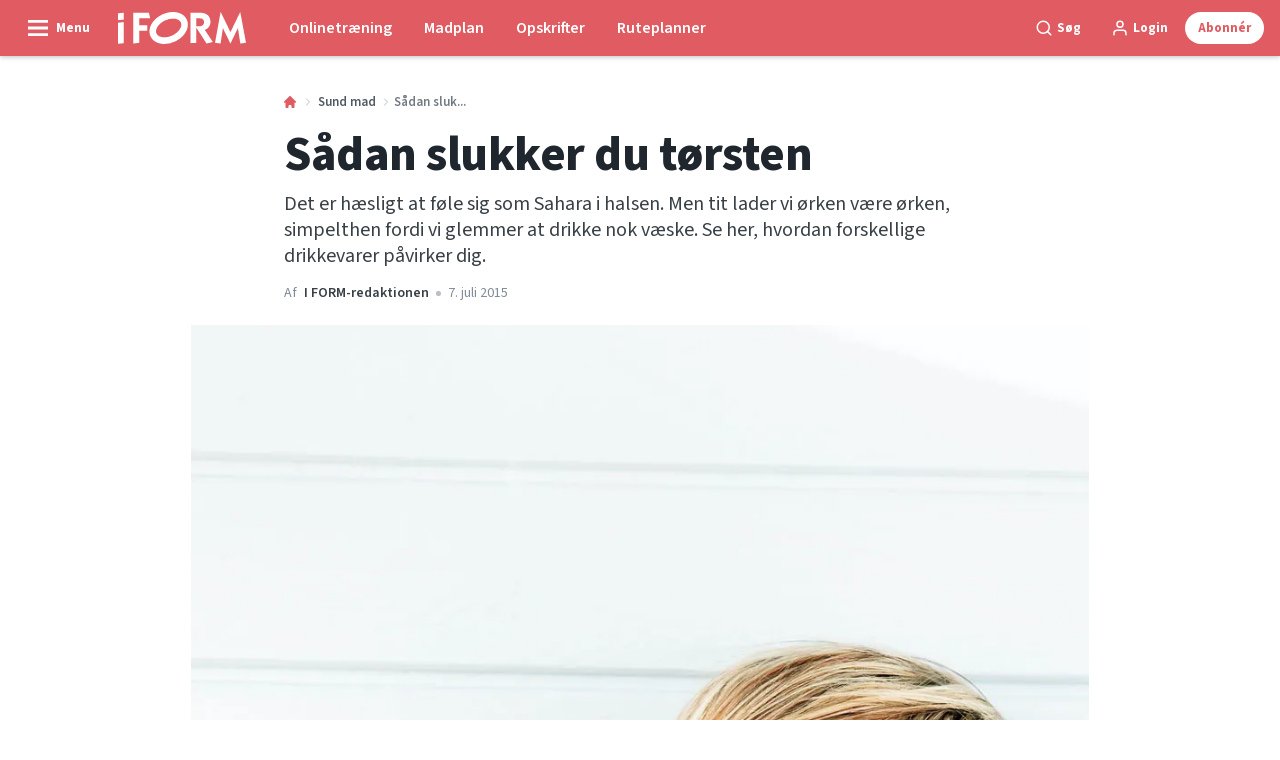

--- FILE ---
content_type: text/html; charset=utf-8
request_url: https://iform.dk/sund-mad/saadan-slukker-du-toersten
body_size: 50922
content:
<!doctype html>
<html data-n-head-ssr lang="da" data-n-head="%7B%22lang%22:%7B%22ssr%22:%22da%22%7D%7D">
  <head >
    <title>Sådan slukker du tørsten | iform.dk</title><meta data-n-head="ssr" charset="utf-8"><meta data-n-head="ssr" name="viewport" content="width=device-width, initial-scale=1"><meta data-n-head="ssr" name="mobile-web-app-capable" content="yes"><meta data-n-head="ssr" name="apple-mobile-web-app-capable" content="yes"><meta data-n-head="ssr" name="apple-mobile-web-app-status-bar-style" content="black"><meta data-n-head="ssr" name="HandheldFriendly" content="true"><meta data-n-head="ssr" http-equiv="Accept-CH" content="DPR, Width, Viewport-Width"><meta data-n-head="ssr" http-equiv="X-UA-Compatible" content="IE=edge,chrome=1"><meta data-n-head="ssr" name="format-detection" content="telephone=no,date=no,address=no,email=no,url=no"><meta data-n-head="ssr" name="bwlVersion" content="1.5.2"><meta data-n-head="ssr" property="fb:app_id" content="196342644035801"><meta data-n-head="ssr" property="og:locale" content="da_DK"><meta data-n-head="ssr" property="og:site_name" content="I FORM"><meta data-n-head="ssr" property="theme-color" content="#ed4b36"><meta data-n-head="ssr" name="description" content="Det er hæsligt at føle sig som Sahara i halsen. Men tit lader vi ørken være ørken, simpelthen fordi vi glemmer at drikke nok væske. Se her, hvordan..."><meta data-n-head="ssr" property="og:url" content="https://iform.dk/sund-mad/saadan-slukker-du-toersten"><meta data-n-head="ssr" property="og:title" content="Sådan slukker du tørsten"><meta data-n-head="ssr" property="og:description" content="Tit lader vi ørken være ørken, simpelthen fordi vi glemmer at drikke nok væske."><meta data-n-head="ssr" property="og:type" content="article"><meta data-n-head="ssr" property="article:published_time" content="2015-07-07T05:24:14.000Z"><meta data-n-head="ssr" property="article:modified_time" content="2021-04-29T06:24:28.000Z"><meta data-n-head="ssr" property="article:section" content="Sund mad"><meta data-n-head="ssr" property="og:article:author" content="I FORM-redaktionen"><meta data-n-head="ssr" property="og:image" content="https://images.bonnier.cloud/files/ifo/production/20210428235126/girl_with_waterbottle.jpg?max-w=1200&amp;max-h=630&amp;fit=crop"><meta data-n-head="ssr" property="og:image:type" content="image/jpeg"><meta data-n-head="ssr" property="og:image:secure_url" content="https://images.bonnier.cloud/files/ifo/production/20210428235126/girl_with_waterbottle.jpg?max-w=1200&amp;max-h=630&amp;fit=crop"><meta data-n-head="ssr" property="og:image:width" content="1200"><meta data-n-head="ssr" property="og:image:height" content="630"><meta data-n-head="ssr" name="twitter:card" content="summary_large_image"><meta data-n-head="ssr" name="twitter:description" content="Tit lader vi ørken være ørken, simpelthen fordi vi glemmer at drikke nok væske."><meta data-n-head="ssr" name="twitter:title" content="Sådan slukker du tørsten"><meta data-n-head="ssr" name="twitter:image" content="https://images.bonnier.cloud/files/ifo/production/20210428235126/girl_with_waterbottle.jpg"><meta data-n-head="ssr" name="twitter:image" content="https://images.bonnier.cloud/files/ifo/production/20210428235126/girl_with_waterbottle.jpg"><meta data-n-head="ssr" name="cxense-site-id" content="1137479060405815929"><meta data-n-head="ssr" name="cXenseParse:bod-country" content="dk"><meta data-n-head="ssr" name="cXenseParse:bod-brand" content="IFO"><meta data-n-head="ssr" name="cXenseParse:bod-language" content="da"><meta data-n-head="ssr" name="cXenseParse:articleid" content="34942"><meta data-n-head="ssr" name="cXenseParse:bod-pagetype" content="article"><meta data-n-head="ssr" name="cXenseParse:pageclass" content="content"><meta data-n-head="ssr" name="cXenseParse:title" content="Sådan slukker du tørsten"><meta data-n-head="ssr" name="cXenseParse:body-text" content="### VandEr den væske, du helst skal drikke mest af. Alle andre drikkevarer indeholder enten sukker, koffein, alkohol, fedt eller sødes med kunstige sødestoffer, som du helst ikke skal have for meget af. Hav altid en kande vand klar i køleskabet.### DanskvandKan være et udmærket alternativ til sodavand, da det ikke indeholder sukker, tilsætningsstoffer eller sødestof. Du bør dog være opmærksom på, at nogle danskvand indeholder meget salt. Vælg evt. en type med lavt saltindhold.### SodavandSodavand og søde læskedrikke bør du holde igen med. De indeholder som regel meget sukker og ingen næringsstoffer af betydning. Alt for mange sukrede drikkevarer kan tage appetitten, så du ikke har plads til de mere næringsrige fødevarer og drikke, fx mælk eller frugtjuice. Kulsyreindholdet i sodavand kan fylde så meget i maven, at du ikke kan få plads til nok væske.### LightdrikkeEr heller ikke de bedste, selv om de ikke indeholder sukker. Syreindholdet i kunstigt sødede læskedrikke skader tændernes emalje og laver huller på lige fod med de sukkersødede produkter.### Kaffe og teEr generelt ganske fornuftige drikke, der tilmed har enkelte sundhedsfremmende effekter. Gravide bør dog være påpasselige med ikke at drikke for meget kaffe, da mere end tre kopper om dagen kan øge risikoen for abort og dødfødsler.### MælkIndeholder kalk, vitaminer og andre vigtige næringsstoffer. Du kan drikke op til en halv liter, hvis du vælger fedtfattige typer som skummetmælk, minimælk og kærnemælk, evt. letmælk. Kakaoskummetmælk og fedtfattige drikkeyoghurter kan være gode alternativer, men indeholder dog en del sukker.### JuiceGrønsagsjuice, frugtjuice samt naturlig frugtsaft af fx hyldeblomst, hyldebær, ribs eller solbær er gode kilder til væske, men de indeholder også sukker eller frugtsukker. Det vil sige, at vil du tabe sig, bør du ikke drikke spandevis.### AlkoholAlkoholiske drikke er ikke gode tørstslukkere. Alkohol er ganske vist væske, men har næsten lige så mange kalorier som fedt, så større mængder alkohol let giver ekstra kilo på sidebenene. Alkohol er desuden vanddrivende."><meta data-n-head="ssr" name="cXenseParse:description" content="Tit lader vi ørken være ørken, simpelthen fordi vi glemmer at drikke nok væske."><meta data-n-head="ssr" name="cXenseParse:image" content="https://images.bonnier.cloud/files/ifo/production/20210428235126/girl_with_waterbottle.jpg"><meta data-n-head="ssr" name="cXenseParse:bod-danishsearchtitle" content="Sådan slukker du tørsten"><meta data-n-head="ssr" name="cXenseParse:recs:recommendable" content="true"><meta data-n-head="ssr" name="cXenseParse:bod-metatag-changedate" content="2021-04-29T06:24:28.000Z"><meta data-n-head="ssr" name="cXenseParse:recs:publishtime" content="2015-07-07T05:24:14.000Z"><meta data-n-head="ssr" name="cXenseParse:time:bod-featuredtime" content="2015-07-07T05:24:14.000Z"><meta data-n-head="ssr" name="cXenseParse:bod-reading-time" content="2"><meta data-n-head="ssr" name="cXenseParse:bod-taxo-cat" content="Sund mad"><meta data-n-head="ssr" name="cXenseParse:bod-taxo-cat-url" content="https://iform.dk/sund-mad"><meta data-n-head="ssr" name="cXenseParse:bod-taxo-cat-top" content="Sund mad"><meta data-n-head="ssr" name="cXenseParse:bod-taxo-editorial-type" content=""><meta data-n-head="ssr" name="cXenseParse:bod-taxo-tag" content="Kaffe"><meta data-n-head="ssr" name="cXenseParse:bod-taxo-tag" content="Mælk"><meta data-n-head="ssr" name="bcm-brand" content="IFO"><meta data-n-head="ssr" name="bcm-country" content="dk"><meta data-n-head="ssr" name="bcm-type" content="site"><meta data-n-head="ssr" name="bcm-tablet-breakpoint" content="1025"><meta data-n-head="ssr" name="bcm-mobile-breakpoint" content="768"><meta data-n-head="ssr" name="bcm-title" content="Sådan slukker du tørsten"><meta data-n-head="ssr" name="bcm-sub" content="Sund mad"><meta data-n-head="ssr" name="bcm-categories" content="Sund mad"><meta data-n-head="ssr" name="bcm-tags" content="Kaffe,Mælk"><meta data-n-head="ssr" name="k5a:contentTag" content="Kaffe"><meta data-n-head="ssr" name="k5a:contentTag" content="Mælk"><meta data-n-head="ssr" name="robots" content="max-image-preview:large"><meta data-n-head="ssr" property="bad:device" name="bad:device" content="desktop"><meta data-n-head="ssr" property="bad:pageType" name="bad:pageType" content="article"><link data-n-head="ssr" rel="icon" type="image/x-icon" href="/favicon.ico"><link data-n-head="ssr" rel="preconnect" href="https://dev.visualwebsiteoptimizer.com"><link data-n-head="ssr" rel="canonical" href="https://iform.dk/sund-mad/saadan-slukker-du-toersten"><link data-n-head="ssr" rel="alternate" type="application/rss+xml" title="I FORM RSS feed" href="https://iform.dk/feed/rss"><link data-n-head="ssr" rel="alternate" hreflang="da-DK" href="https://iform.dk/sund-mad/saadan-slukker-du-toersten"><link data-n-head="ssr" rel="alternate" hreflang="sv-SE" href="https://iform.se/nyttig-mat/slack-torsten-0"><link data-n-head="ssr" rel="preload" as="image" href="https://images-bonnier.imgix.net/files/ifo/production/20210429000519/girl_with_waterbottle-K4RUohBb6HEMN9YfrrS6jw.jpg?auto=compress,format&amp;w=1024 1024w" srcset="https://images-bonnier.imgix.net/files/ifo/production/20210429000519/girl_with_waterbottle-K4RUohBb6HEMN9YfrrS6jw.jpg?auto=compress,format&amp;w=1024 1024w, https://images-bonnier.imgix.net/files/ifo/production/20210429000519/girl_with_waterbottle-K4RUohBb6HEMN9YfrrS6jw.jpg?auto=compress,format&amp;w=960 960w, https://images-bonnier.imgix.net/files/ifo/production/20210429000519/girl_with_waterbottle-K4RUohBb6HEMN9YfrrS6jw.jpg?auto=compress,format&amp;w=900 900w, https://images-bonnier.imgix.net/files/ifo/production/20210429000519/girl_with_waterbottle-K4RUohBb6HEMN9YfrrS6jw.jpg?auto=compress,format&amp;w=800 800w, https://images-bonnier.imgix.net/files/ifo/production/20210429000519/girl_with_waterbottle-K4RUohBb6HEMN9YfrrS6jw.jpg?auto=compress,format&amp;w=600 600w, https://images-bonnier.imgix.net/files/ifo/production/20210429000519/girl_with_waterbottle-K4RUohBb6HEMN9YfrrS6jw.jpg?auto=compress,format&amp;w=500 500w, https://images-bonnier.imgix.net/files/ifo/production/20210429000519/girl_with_waterbottle-K4RUohBb6HEMN9YfrrS6jw.jpg?auto=compress,format&amp;w=400 400w, https://images-bonnier.imgix.net/files/ifo/production/20210429000519/girl_with_waterbottle-K4RUohBb6HEMN9YfrrS6jw.jpg?auto=compress,format&amp;w=350 350w, https://images-bonnier.imgix.net/files/ifo/production/20210429000519/girl_with_waterbottle-K4RUohBb6HEMN9YfrrS6jw.jpg?auto=compress,format&amp;w=300 300w, https://images-bonnier.imgix.net/files/ifo/production/20210429000519/girl_with_waterbottle-K4RUohBb6HEMN9YfrrS6jw.jpg?auto=compress,format&amp;w=275 275w, https://images-bonnier.imgix.net/files/ifo/production/20210429000519/girl_with_waterbottle-K4RUohBb6HEMN9YfrrS6jw.jpg?auto=compress,format&amp;w=250 250w, https://images-bonnier.imgix.net/files/ifo/production/20210429000519/girl_with_waterbottle-K4RUohBb6HEMN9YfrrS6jw.jpg?auto=compress,format&amp;w=225 225w, https://images-bonnier.imgix.net/files/ifo/production/20210429000519/girl_with_waterbottle-K4RUohBb6HEMN9YfrrS6jw.jpg?auto=compress,format&amp;w=200 200w, https://images-bonnier.imgix.net/files/ifo/production/20210429000519/girl_with_waterbottle-K4RUohBb6HEMN9YfrrS6jw.jpg?auto=compress,format&amp;w=175 175w, https://images-bonnier.imgix.net/files/ifo/production/20210429000519/girl_with_waterbottle-K4RUohBb6HEMN9YfrrS6jw.jpg?auto=compress,format&amp;w=150 150w, https://images-bonnier.imgix.net/files/ifo/production/20210429000519/girl_with_waterbottle-K4RUohBb6HEMN9YfrrS6jw.jpg?auto=compress,format&amp;w=125 125w, https://images-bonnier.imgix.net/files/ifo/production/20210429000519/girl_with_waterbottle-K4RUohBb6HEMN9YfrrS6jw.jpg?auto=compress,format&amp;w=100 100w"><script data-n-head="ssr" type="text/javascript" id="vwoCode">  window._vwo_code || (function() {
            var account_id = 713144,
                version = 2.1,
                settings_tolerance = 2000,
                hide_element = 'body',
                hide_element_style = 'opacity:0 !important;filter:alpha(opacity=0) !important;background:none !important;transition:none !important;',
                f = false, w = window, d = document, v = d.querySelector('#vwoCode'),
                cK = '_vwo_' + account_id + '_settings', cc = {};
            try {
              var c = JSON.parse(localStorage.getItem('_vwo_' + account_id + '_config'));
              cc = c && typeof c === 'object' ? c : {};
            } catch (e) {}
            var stT = cc.stT === 'session' ? w.sessionStorage : w.localStorage;
            code = {
              use_existing_jquery: function() { return typeof use_existing_jquery !== 'undefined' ? use_existing_jquery : undefined; },
              library_tolerance: function() { return typeof library_tolerance !== 'undefined' ? library_tolerance : undefined; },
              settings_tolerance: function() { return cc.sT || settings_tolerance; },
              hide_element_style: function() { return '{' + (cc.hES || hide_element_style) + '}'; },
              hide_element: function() {
                if (performance.getEntriesByName('first-contentful-paint')[0]) { return ''; }
                return typeof cc.hE === 'string' ? cc.hE : hide_element;
              },
              getVersion: function() { return version; },
              finish: function(e) {
                if (!f) {
                  f = true;
                  var t = d.getElementById('_vis_opt_path_hides');
                  if (t) t.parentNode.removeChild(t);
                  if (e) (new Image).src = 'https://dev.visualwebsiteoptimizer.com/ee.gif?a=' + account_id + e;
                }
              },
              finished: function() { return f; },
              addScript: function(e) {
                var t = d.createElement('script');
                t.type = 'text/javascript';
                if (e.src) { t.src = e.src; } else { t.text = e.text; }
                d.getElementsByTagName('head')[0].appendChild(t);
              },
              load: function(e, t) {
                var i = this.getSettings(), n = d.createElement('script'), r = this;
                t = t || {};
                if (i) {
                  n.textContent = i;
                  d.getElementsByTagName('head')[0].appendChild(n);
                  if (!w.VWO || VWO.caE) {
                    stT.removeItem(cK);
                    r.load(e);
                  }
                } else {
                  var o = new XMLHttpRequest();
                  o.open('GET', e, true);
                  o.withCredentials = !t.dSC;
                  o.responseType = t.responseType || 'text';
                  o.onload = function() {
                    if (t.onloadCb) { return t.onloadCb(o, e); }
                    if (o.status === 200) { _vwo_code.addScript({ text: o.responseText }); }
                    else { _vwo_code.finish('&e=loading_failure:' + e); }
                  };
                  o.onerror = function() {
                    if (t.onerrorCb) { return t.onerrorCb(e); }
                    _vwo_code.finish('&e=loading_failure:' + e);
                  };
                  o.send();
                }
              },
              getSettings: function() {
                try {
                  var e = stT.getItem(cK);
                  if (!e) { return; }
                  e = JSON.parse(e);
                  if (Date.now() > e.e) {
                    stT.removeItem(cK);
                    return;
                  }
                  return e.s;
                } catch (e) { return; }
              },
              init: function() {
                if (d.URL.indexOf('__vwo_disable__') > -1) return;
                var e = this.settings_tolerance();
                w._vwo_settings_timer = setTimeout(function() {
                  _vwo_code.finish();
                  stT.removeItem(cK);
                }, e);
                var t;
                if (this.hide_element() !== 'body') {
                  t = d.createElement('style');
                  var i = this.hide_element(), n = i ? i + this.hide_element_style() : '', r = d.getElementsByTagName('head')[0];
                  t.setAttribute('id', '_vis_opt_path_hides');
                  v && t.setAttribute('nonce', v.nonce);
                  t.setAttribute('type', 'text/css');
                  if (t.styleSheet) t.styleSheet.cssText = n;
                  else t.appendChild(d.createTextNode(n));
                  r.appendChild(t);
                } else {
                  t = d.getElementsByTagName('head')[0];
                  var n = d.createElement('div');
                  n.style.cssText = 'z-index: 2147483647 !important;position: fixed !important;left: 0 !important;top: 0 !important;width: 100% !important;height: 100% !important;background: white !important;';
                  n.setAttribute('id', '_vis_opt_path_hides');
                  n.classList.add('_vis_hide_layer');
                  t.parentNode.insertBefore(n, t.nextSibling);
                }
                var o = 'https://dev.visualwebsiteoptimizer.com/j.php?a=' + account_id + '&u=' + encodeURIComponent(d.URL) + '&vn=' + version;
                if (w.location.search.indexOf('_vwo_xhr') !== -1) {
                  this.addScript({ src: o });
                } else {
                  this.load(o + '&x=true');
                }
              }
            };
            w._vwo_code = code;
            code.init();
          })();
      
          window.VWO = window.VWO || [];
          window.VWO.push(['onVariationApplied', function(data) {
            var expId = data[1];
            var variationId = data[2];
            if (typeof(_vwo_exp[expId].comb_n[variationId]) !== 'undefined' && ['VISUAL_AB', 'VISUAL', 'SPLIT_URL', 'SURVEY'].indexOf(_vwo_exp[expId].type) > -1) {
              var x = [_vwo_exp[expId].comb_n[variationId]];
              window._mfq = window._mfq || [];
              window._mfq.push(["tag", "Variant: " + x]);
            }
          }]);  </script><script data-n-head="ssr" data-hid="gtm-script">if(!window._gtm_init){window._gtm_init=1;(function(w,n,d,m,e,p){w[d]=(w[d]==1||n[d]=='yes'||n[d]==1||n[m]==1||(w[e]&&w[e][p]&&w[e][p]()))?1:0})(window,navigator,'doNotTrack','msDoNotTrack','external','msTrackingProtectionEnabled');(function(w,d,s,l,x,y){w[x]={};w._gtm_inject=function(i){if(w.doNotTrack||w[x][i])return;w[x][i]=1;w[l]=w[l]||[];w[l].push({'gtm.start':new Date().getTime(),event:'gtm.js'});var f=d.getElementsByTagName(s)[0],j=d.createElement(s);j.async=true;j.src='https://www.googletagmanager.com/gtm.js?id='+i;f.parentNode.insertBefore(j,f);}})(window,document,'script','dataLayer','_gtm_ids','_gtm_inject')}</script><script data-n-head="ssr" data-hid="CookieConsent" id="CookieConsent" type="text/javascript" charset="utf-8">window.gdprAppliesGlobally=true;(function(){function r(e){if(!window.frames[e]){if(document.body&&document.body.firstChild){var t=document.body;var n=document.createElement("iframe");n.style.display="none";n.name=e;n.title=e;t.insertBefore(n,t.firstChild)}else{setTimeout(function(){r(e)},5)}}}function e(n,i,o,c,s){function e(e,t,n,r){if(typeof n!=="function"){return}if(!window[i]){window[i]=[]}var a=false;if(s){a=s(e,r,n)}if(!a){window[i].push({command:e,version:t,callback:n,parameter:r})}}e.stub=true;e.stubVersion=2;function t(r){if(!window[n]||window[n].stub!==true){return}if(!r.data){return}var a=typeof r.data==="string";var e;try{e=a?JSON.parse(r.data):r.data}catch(t){return}if(e[o]){var i=e[o];window[n](i.command,i.version,function(e,t){var n={};n[c]={returnValue:e,success:t,callId:i.callId};r.source.postMessage(a?JSON.stringify(n):n,"*")},i.parameter)}}if(typeof window[n]!=="function"){window[n]=e;if(window.addEventListener){window.addEventListener("message",t,false)}else{window.attachEvent("onmessage",t)}}}e("__tcfapi","__tcfapiBuffer","__tcfapiCall","__tcfapiReturn");r("__tcfapiLocator");(function(e,t){var n=document.createElement("link");n.rel="preload";n.as="script";var r=document.createElement("script");r.id="spcloader";r.type="text/javascript";r["async"]=true;r.charset="utf-8";var a="https://sdk.privacy-center.org/"+e+"/loader.js?target_type=notice&target="+t;n.href=a;r.src=a;var i=document.getElementsByTagName("script")[0];i.parentNode.insertBefore(n,i);i.parentNode.insertBefore(r,i)})("fb809c51-e9cd-4e35-a92d-e44bb858841e","A9ZMRfBt")})();</script><script data-n-head="ssr" data-hid="DidomiConfig" innterHTML="window.didomiConfig = {
        user: {
          bots: {
            consentRequired: false,
            types: ['crawlers', 'performance'],
            extraUserAgents: [],
          }
        }
      }" type="text/javascript" charset="utf-8"></script><script data-n-head="ssr" data-hid="gpt-script-id" src="https://securepubads.g.doubleclick.net/tag/js/gpt.js" data-vendor="google"></script><script data-n-head="ssr" data-hid="rubicon-script-id" src="https://micro.rubiconproject.com/prebid/dynamic/12954.js?site=BP_DK" id="rubicon-script-id" data-vendor="iab:52"></script><script data-n-head="ssr" data-hid="cxense" src="https://cdn.cxense.com/cx.cce.js" defer ssr="false"></script><script data-n-head="ssr" data-hid="common-bonnier-datalayer-cloud-script" src="https://europe-west1-bonnier-big-data.cloudfunctions.net/commonBonnierDataLayer" async></script><script data-n-head="ssr" data-hid="cxense-init" type="text/javascript" charset="utf-8">
            window.cX = window.cX || {}
            window.cX.callQueue = window.cX.callQueue || []
            window.cX.callQueue.push(['setSiteId', '1137479060405815929'])
            window.cX.callQueue.push(['sendPageViewEvent'])
          </script><script data-n-head="ssr" data-hid="piano-script" type="text/javascript" charset="utf-8" ssr="false">
          tp = window.tp || [];
          tp.push(["setAid", 'xAbRVT9Xpu']);
          tp.push(["setSandbox", false]);
          tp.push(["setCxenseSiteId", '1137479060405815929']);

          (function(src) {
              var a = document.createElement("script");
              a.type = "text/javascript";
              a.async = true;
              a.src = src;
              var b = document.getElementsByTagName("script")[0];
              b.parentNode.insertBefore(a, b)
          })("https://cdn.tinypass.com/api/tinypass.min.js");
      </script><script data-n-head="ssr" type="application/ld+json">[{"@context":"https://schema.org","@type":"Article","@id":"https://iform.dk/sund-mad/saadan-slukker-du-toersten#article","inLanguage":"da-DK","url":"https://iform.dk/sund-mad/saadan-slukker-du-toersten","mainEntityOfPage":"https://iform.dk/sund-mad/saadan-slukker-du-toersten","name":"Sådan slukker du tørsten","image":"https://images.bonnier.cloud/files/ifo/production/20210428235126/girl_with_waterbottle.jpg","description":"Det er hæsligt at føle sig som Sahara i halsen. Men tit lader vi ørken være ørken, simpelthen fordi vi glemmer at drikke nok væske. Se her, hvordan...","headline":"Sådan slukker du tørsten","datePublished":"2015-07-07T05:24:14.000Z","dateModified":"2021-04-29T06:24:28.000Z","publisher":[{"@type":"Organization","url":"https://iform.dk","name":"I FORM","description":"I FORM er Skandinaviens største hjemmeside om træning, kost og vægttab. Find de bedste tips, programmer og opskrifter til en sundere hverdag her.","logo":[{"@type":"ImageObject","url":"iform.dk/logo.svg"}]}],"author":[{"@type":"Person","@id":"https://iform.dk/author/i-form-redaktionen#Person","name":"I FORM-redaktionen","url":"https://iform.dk/author/i-form-redaktionen","jobTitle":null,"description":"I FORMs redaktionelle team har mange års erfaring med at skrive artikler inden for I FORMs kerneområder, som er kost, motion, helbred og det gode, sunde liv. Vi samarbejder løbende med eksperter eller freelanceskribenter, der har særlige kompetencer inden for vores stofområder.\nHenvendelser til redaktionen kan rettes til iform@iform.dk.","image":[]}],"potentialAction":[{"@type":"ReadAction","target":["https://iform.dk"]},{"@type":"SearchAction","target":[{"@type":"EntryPoint","urlTemplate":"https://iform.dk/search?s={search_term_string}"}],"query-input":[{"@type":"PropertyValueSpecification","valueRequired":"https://schema.org/True","valueName":"search_term_string"}]}]},{"@context":"https://schema.org","@type":"ItemList","itemListElement":[]},{"@context":"https://schema.org","@type":"ItemList","itemListElement":[]},{"@context":"https://schema.org","@type":"BreadcrumbList","itemListElement":[{"@context":"https://schema.org","@type":"ListItem","position":0,"name":"sund mad","item":"https://iform.dk/sund-mad"},{"@context":"https://schema.org","@type":"ListItem","position":1,"name":"saadan slukker du toersten","item":null}]},{"@context":"https://schema.org","@type":"Article","@id":"https://iform.dk/sund-mad/saadan-slukker-du-toersten#article","inLanguage":"da-DK","isAccessibleForFree":true}]</script><link rel="preload" href="/_nuxt/66ca71a.js" as="script"><link rel="preload" href="/_nuxt/2d2bbb6.js" as="script"><link rel="preload" href="/_nuxt/css/ce3c010.css" as="style"><link rel="preload" href="/_nuxt/2c0ada6.js" as="script"><link rel="preload" href="/_nuxt/css/562b940.css" as="style"><link rel="preload" href="/_nuxt/b596a3e.js" as="script"><link rel="preload" href="/_nuxt/a0003d2.js" as="script"><link rel="preload" href="/_nuxt/css/63a0173.css" as="style"><link rel="preload" href="/_nuxt/f6a8680.js" as="script"><link rel="preload" href="/_nuxt/css/81faa8d.css" as="style"><link rel="preload" href="/_nuxt/66d1b58.js" as="script"><link rel="preload" href="/_nuxt/fa788dc.js" as="script"><link rel="preload" href="/_nuxt/css/00478f8.css" as="style"><link rel="preload" href="/_nuxt/4019610.js" as="script"><link rel="preload" href="/_nuxt/4b357a9.js" as="script"><link rel="preload" href="/_nuxt/css/52452a6.css" as="style"><link rel="preload" href="/_nuxt/22bf8eb.js" as="script"><link rel="preload" href="/_nuxt/css/6da55b8.css" as="style"><link rel="preload" href="/_nuxt/a24adb6.js" as="script"><link rel="preload" href="/_nuxt/css/6e5d32d.css" as="style"><link rel="preload" href="/_nuxt/d0de2e3.js" as="script"><link rel="stylesheet" href="/_nuxt/css/ce3c010.css"><link rel="stylesheet" href="/_nuxt/css/562b940.css"><link rel="stylesheet" href="/_nuxt/css/63a0173.css"><link rel="stylesheet" href="/_nuxt/css/81faa8d.css"><link rel="stylesheet" href="/_nuxt/css/00478f8.css"><link rel="stylesheet" href="/_nuxt/css/52452a6.css"><link rel="stylesheet" href="/_nuxt/css/6da55b8.css"><link rel="stylesheet" href="/_nuxt/css/6e5d32d.css">
  </head>
  <body class="no-js" data-n-head="%7B%22class%22:%7B%22ssr%22:%22no-js%22%7D%7D">
    <noscript data-n-head="ssr" data-hid="gtm-noscript" data-pbody="true"><iframe src="https://www.googletagmanager.com/ns.html?id=GTM-5HQ6KLM&" height="0" width="0" style="display:none;visibility:hidden" title="gtm"></iframe></noscript><div data-server-rendered="true" id="__nuxt"><!----><div id="__layout"><main data-fetch-key="data-v-98aaf726:0" data-v-98aaf726><div id="mkt-placement-5" data-v-afb14004 data-v-98aaf726></div> <div id="mkt-placement-4" data-v-afb14004 data-v-98aaf726></div> <div id="mkt-placement-11" data-v-afb14004 data-v-98aaf726></div> <div data-v-98aaf726><div class="vue-portal-target" data-v-98aaf726></div></div> <div data-v-1746762e data-v-98aaf726><header class="site-header" data-v-1746762e><div class="header-grid" data-v-1746762e><div class="header-grid__logo" data-v-1746762e><label for="main-menu-toggle" aria-controls="offcanvas" tabindex="0" class="hamburger" data-v-1746762e><svg viewBox="0 0 22 17" class="hamburger__icon" data-v-1746762e><use xlink:href="/_nuxt/img/sprite.a7420f9.svg#hamburger-bold"></use></svg> <span class="hamburger__label" data-v-1746762e>
            Menu
          </span></label> <a href="/" title="Tilbage til forsiden" class="header__logo nuxt-link-active" data-v-450a308a data-v-1746762e><span data-v-450a308a><svg viewBox="0 0 521 130" class="header__svg" data-v-450a308a><use xlink:href="/_nuxt/img/sprite.a7420f9.svg#iform"></use></svg></span></a></div> <nav class="header-grid__menu-md hidden-md-down" data-v-1746762e><ul class="tabs-md" data-v-1746762e><a href="/traen-med-i-form" class="tabs-md__item" data-v-1746762e><span class="tabs-md__link" data-v-1746762e>
              Onlinetræning
            </span></a><a href="/sunde-opskrifter/madplaner/madplan-uge-4-2026" class="tabs-md__item" data-v-1746762e><span class="tabs-md__link" data-v-1746762e>
              Madplan
            </span></a><a href="/sunde-opskrifter" class="tabs-md__item" data-v-1746762e><span class="tabs-md__link" data-v-1746762e>
              Opskrifter
            </span></a><a href="/ruteplanner" class="tabs-md__item" data-v-1746762e><span class="tabs-md__link" data-v-1746762e>
              Ruteplanner
            </span></a></ul></nav> <div class="header-grid__tools" data-v-1746762e><div class="grid__item" data-v-1746762e><span class="btn-tool btn-tool--default toggleSearch" data-v-1746762e><svg viewBox="0 0 21 21" class="btn-tool__icon" data-v-1746762e><use xlink:href="/_nuxt/img/sprite.a7420f9.svg#search"></use></svg> <span class="btn-tool__label hidden-xs-down" data-v-1746762e>
              Søg
            </span></span></div> <div class="grid__item" style="display:none;" data-v-1746762e><span class="btn-tool btn-tool--default toggleUserMenu" data-v-1746762e><svg viewBox="0 0 21 21" class="btn-tool__icon" data-v-1746762e><use xlink:href="/_nuxt/img/sprite.a7420f9.svg#user"></use></svg> <span class="btn-tool__label" data-v-1746762e>
              Min side
            </span></span></div> <div class="grid__item hidden-sm-down" data-v-1746762e><!----></div> <div class="grid__item" data-v-1746762e><button data-href="#" class="btn-tool btn-tool--subscribe mkt-subscribe-trigger" data-v-1746762e><span class="btn-tool__label" data-v-1746762e>
              Abonnér
            </span></button></div></div></div></header> <nav class="header-grid__menu-sm hidden-lg-up" data-v-1746762e><ul class="tabs-sm" data-v-1746762e><a href="/traen-med-i-form" class="tabs-sm__item" data-v-1746762e><span class="tabs-sm__link" data-v-1746762e>
          Onlinetræning
        </span></a><a href="/sunde-opskrifter/madplaner/madplan-uge-4-2026" class="tabs-sm__item" data-v-1746762e><span class="tabs-sm__link" data-v-1746762e>
          Madplan
        </span></a><a href="/sunde-opskrifter" class="tabs-sm__item" data-v-1746762e><span class="tabs-sm__link" data-v-1746762e>
          Opskrifter
        </span></a><a href="/ruteplanner" class="tabs-sm__item" data-v-1746762e><span class="tabs-sm__link" data-v-1746762e>
          Ruteplanner
        </span></a></ul></nav> <div id="offcanvas" class="offcanvas" data-v-1746762e><div class="offcanvas__overlay" data-v-1746762e></div></div> <div class="offcanvas-search" data-v-1746762e><div class="offcanvas-search__container" data-v-1746762e><div class="grid" data-v-1746762e><div class="grid__item--content" data-v-1746762e><span class="offcanvas-search__close toggleSearch btn-tool btn-tool--gray" data-v-1746762e><span class="btn-tool__label" data-v-1746762e>
              Luk
            </span> <svg viewBox="0 0 19 18" class="btn-tool__icon" data-v-1746762e><use xlink:href="/_nuxt/img/sprite.a7420f9.svg#close"></use></svg></span> <form class="search__form mb-2" data-v-5a7c04cd data-v-1746762e><input type="search" name="s" placeholder="Indtast søgeord" value="" class="search__input search__input--shadow" data-v-5a7c04cd> <button type="submit" class="btn search__submit" data-v-5a7c04cd><svg viewBox="0 0 24 24" class="search__svg" data-v-5a7c04cd><use xlink:href="/_nuxt/img/sprite.a7420f9.svg#search"></use></svg> <span class="btn__label" data-v-5a7c04cd>
      Søg
    </span></button></form></div></div></div></div></div> <div data-v-2fe59941 data-v-98aaf726><input id="main-menu-toggle" tabindex="-1" type="checkbox" class="js-menu-fallback-checkbox" data-v-2fe59941> <div id="offcanvas" class="offcanvas" data-v-2fe59941><div class="offcanvas__container offcanvas__container__left" data-v-2fe59941><nav class="main-nav" data-v-17914cd8 data-v-98aaf726><div class="main-nav__top" data-v-17914cd8><label id="close-main-nav" for="main-menu-toggle" role="presentation" class="main-nav__close btn-tool btn-tool--gray" data-v-17914cd8><svg viewBox="0 0 24 24" class="btn-tool__icon" data-v-17914cd8><use xlink:href="/_nuxt/img/sprite.a7420f9.svg#close"></use></svg> <span class="btn-tool__label" data-v-17914cd8>Luk</span></label> <div data-v-17914cd8><!----></div></div> <a href="/" class="main-nav__frontpage-link nuxt-link-active" data-v-17914cd8><span class="main-nav__frontpage-link--icon" data-v-17914cd8><svg viewBox="0 0 17 17" class="main-nav__svg" data-v-17914cd8><use xlink:href="/_nuxt/img/sprite.a7420f9.svg#home"></use></svg></span> <span data-v-17914cd8>
      Til forsiden
    </span></a> <ul role="menubar" class="main-menu" data-v-17914cd8><li role="menuitem" class="main-menu__item" data-v-17914cd8><button id="toggle-89" aria-expanded="false" class="main-menu__btn main-menu__toggle-submenu" data-v-17914cd8><span class="main-menu__icon" data-v-17914cd8><svg viewBox="0 0 24 24" class="main-menu__svg" data-v-17914cd8><use xlink:href="/_nuxt/img/sprite.a7420f9.svg#chevron-down"></use></svg></span> <span class="main-menu__label" data-v-17914cd8>Ruteplanner</span></button> <div class="sub-menu" data-v-17914cd8><ul class="sub-menu__list" data-v-17914cd8><li class="sub-menu__item" data-v-17914cd8><a href="/ruteplanner" class="sub-menu__link" data-v-17914cd8>I FORMs ruteplanner</a></li><li class="sub-menu__item" data-v-17914cd8><a href="https://ruteplanner.iform.dk/" class="sub-menu__link" data-v-17914cd8>Tegn rute</a></li><li class="sub-menu__item" data-v-17914cd8><a href="https://ruteplanner.iform.dk/nouser" class="sub-menu__link" data-v-17914cd8>Mine ruter</a></li></ul></div></li><li role="menuitem" class="main-menu__item" data-v-17914cd8><button id="toggle-349" aria-expanded="false" class="main-menu__btn main-menu__toggle-submenu" data-v-17914cd8><span class="main-menu__icon" data-v-17914cd8><svg viewBox="0 0 24 24" class="main-menu__svg" data-v-17914cd8><use xlink:href="/_nuxt/img/sprite.a7420f9.svg#chevron-down"></use></svg></span> <span class="main-menu__label" data-v-17914cd8>Træning</span></button> <div class="sub-menu" data-v-17914cd8><ul class="sub-menu__list" data-v-17914cd8><li class="sub-menu__item" data-v-17914cd8><a href="/traening" class="sub-menu__link" data-v-17914cd8>TRÆNING</a></li><li class="sub-menu__item" data-v-17914cd8><a href="/tags/traeningsprogrammer" class="sub-menu__link" data-v-17914cd8>Alle træningsprogrammer</a></li><li class="sub-menu__item" data-v-17914cd8><a href="/traening/onlinetraening" class="sub-menu__link" data-v-17914cd8>Onlinetræning</a></li><li class="sub-menu__item" data-v-17914cd8><a href="/tags/quick-fit" class="sub-menu__link" data-v-17914cd8>Quick fit-træninger</a></li><li class="sub-menu__item" data-v-17914cd8><a href="/traening/onlinetraening/oevelser" class="sub-menu__link" data-v-17914cd8>Øvelser</a></li><li class="sub-menu__item" data-v-17914cd8><a href="/traening/styrketraening" class="sub-menu__link" data-v-17914cd8>Styrketræning</a></li><li class="sub-menu__item" data-v-17914cd8><a href="/traening/yoga" class="sub-menu__link" data-v-17914cd8>Yoga</a></li><li class="sub-menu__item" data-v-17914cd8><a href="/sundhed/skader" class="sub-menu__link" data-v-17914cd8>Skader</a></li><li class="sub-menu__item" data-v-17914cd8><a href="/traeningsudstyr" class="sub-menu__link" data-v-17914cd8>Træningstøj og -udstyr</a></li><li class="sub-menu__item" data-v-17914cd8><a href="/traening/test-coopertest" class="sub-menu__link" data-v-17914cd8>Coopertest - test din kondition</a></li></ul></div></li><li role="menuitem" class="main-menu__item" data-v-17914cd8><button id="toggle-518" aria-expanded="false" class="main-menu__btn main-menu__toggle-submenu" data-v-17914cd8><span class="main-menu__icon" data-v-17914cd8><svg viewBox="0 0 24 24" class="main-menu__svg" data-v-17914cd8><use xlink:href="/_nuxt/img/sprite.a7420f9.svg#chevron-down"></use></svg></span> <span class="main-menu__label" data-v-17914cd8>Løb &amp; gang</span></button> <div class="sub-menu" data-v-17914cd8><ul class="sub-menu__list" data-v-17914cd8><li class="sub-menu__item" data-v-17914cd8><a href="/traening/loeb" class="sub-menu__link" data-v-17914cd8>Løb</a></li><li class="sub-menu__item" data-v-17914cd8><a href="/traening/gang" class="sub-menu__link" data-v-17914cd8>Gang</a></li><li class="sub-menu__item" data-v-17914cd8><a href="/loebeprogrammer" class="sub-menu__link" data-v-17914cd8>Løbeprogrammer</a></li><li class="sub-menu__item" data-v-17914cd8><a href="/traening/loeb/5-km-loebeprogram" class="sub-menu__link" data-v-17914cd8>5 km</a></li><li class="sub-menu__item" data-v-17914cd8><a href="/traening/loeb/10-km-loebeprogram" class="sub-menu__link" data-v-17914cd8>10 km</a></li><li class="sub-menu__item" data-v-17914cd8><a href="/traening/loeb/halvmarathon" class="sub-menu__link" data-v-17914cd8>Halvmarathon</a></li><li class="sub-menu__item" data-v-17914cd8><a href="/traening/loeb/marathon" class="sub-menu__link" data-v-17914cd8>Marathon</a></li><li class="sub-menu__item" data-v-17914cd8><a href="/traening/loeb/intervaltraening-loeb" class="sub-menu__link" data-v-17914cd8>Intervaltræning</a></li></ul></div></li><li role="menuitem" class="main-menu__item" data-v-17914cd8><button id="toggle-100" aria-expanded="false" class="main-menu__btn main-menu__toggle-submenu" data-v-17914cd8><span class="main-menu__icon" data-v-17914cd8><svg viewBox="0 0 24 24" class="main-menu__svg" data-v-17914cd8><use xlink:href="/_nuxt/img/sprite.a7420f9.svg#chevron-down"></use></svg></span> <span class="main-menu__label" data-v-17914cd8>Opskrifter</span></button> <div class="sub-menu" data-v-17914cd8><ul class="sub-menu__list" data-v-17914cd8><li class="sub-menu__item" data-v-17914cd8><a href="/sunde-opskrifter" class="sub-menu__link" data-v-17914cd8>ALLE OPSKRIFTER</a></li><li class="sub-menu__item" data-v-17914cd8><a href="/sunde-opskrifter/madplaner" class="sub-menu__link" data-v-17914cd8>Madplaner</a></li><li class="sub-menu__item" data-v-17914cd8><a href="/sunde-opskrifter/aftensmad" class="sub-menu__link" data-v-17914cd8>Aftensmad</a></li><li class="sub-menu__item" data-v-17914cd8><a href="/sunde-opskrifter/frokost" class="sub-menu__link" data-v-17914cd8>Frokost</a></li><li class="sub-menu__item" data-v-17914cd8><a href="/sunde-opskrifter/morgenmad" class="sub-menu__link" data-v-17914cd8>Morgenmad</a></li><li class="sub-menu__item" data-v-17914cd8><a href="/sunde-opskrifter/broed" class="sub-menu__link" data-v-17914cd8>Brød</a></li><li class="sub-menu__item" data-v-17914cd8><a href="/tags/salat" class="sub-menu__link" data-v-17914cd8>Salater</a></li><li class="sub-menu__item" data-v-17914cd8><a href="/sunde-opskrifter/kager" class="sub-menu__link" data-v-17914cd8>Kager</a></li><li class="sub-menu__item" data-v-17914cd8><a href="/sunde-opskrifter/pandekager" class="sub-menu__link" data-v-17914cd8>Pandekager</a></li><li class="sub-menu__item" data-v-17914cd8><a href="/sunde-opskrifter/desserter" class="sub-menu__link" data-v-17914cd8>Desserter</a></li><li class="sub-menu__item" data-v-17914cd8><a href="/sunde-opskrifter/sunde-snacks" class="sub-menu__link" data-v-17914cd8>Sunde snacks</a></li><li class="sub-menu__item" data-v-17914cd8><a href="/sunde-opskrifter/smoothie" class="sub-menu__link" data-v-17914cd8>Smoothie</a></li><li class="sub-menu__item" data-v-17914cd8><a href="/sunde-opskrifter/juice-opskrifter" class="sub-menu__link" data-v-17914cd8>Juice-opskrifter</a></li><li class="sub-menu__item" data-v-17914cd8><a href="/tags/vegetar-opskrifter" class="sub-menu__link" data-v-17914cd8>Vegetar</a></li><li class="sub-menu__item" data-v-17914cd8><a href="/sund-mad/gram-til-dl" class="sub-menu__link" data-v-17914cd8>Omregn gram til dl</a></li></ul></div></li><li role="menuitem" class="main-menu__item" data-v-17914cd8><button id="toggle-314" aria-expanded="false" class="main-menu__btn main-menu__toggle-submenu" data-v-17914cd8><span class="main-menu__icon" data-v-17914cd8><svg viewBox="0 0 24 24" class="main-menu__svg" data-v-17914cd8><use xlink:href="/_nuxt/img/sprite.a7420f9.svg#chevron-down"></use></svg></span> <span class="main-menu__label" data-v-17914cd8>Sund kost</span></button> <div class="sub-menu" data-v-17914cd8><ul class="sub-menu__list" data-v-17914cd8><li class="sub-menu__item" data-v-17914cd8><a href="/sund-mad" class="sub-menu__link nuxt-link-active" data-v-17914cd8>SUND KOST</a></li><li class="sub-menu__item" data-v-17914cd8><a href="/sund-mad/kostraad" class="sub-menu__link" data-v-17914cd8>Kostråd</a></li><li class="sub-menu__item" data-v-17914cd8><a href="/sund-mad/superfood" class="sub-menu__link" data-v-17914cd8>Sunde råvarer</a></li><li class="sub-menu__item" data-v-17914cd8><a href="/sund-mad/kost-og-traening" class="sub-menu__link" data-v-17914cd8>Kost til træning</a></li><li class="sub-menu__item" data-v-17914cd8><a href="/sund-mad/test-hvor-meget-protein-har-jeg-brug-for" class="sub-menu__link" data-v-17914cd8>Protein-beregner</a></li></ul></div></li><li role="menuitem" class="main-menu__item" data-v-17914cd8><button id="toggle-625" aria-expanded="false" class="main-menu__btn main-menu__toggle-submenu" data-v-17914cd8><span class="main-menu__icon" data-v-17914cd8><svg viewBox="0 0 24 24" class="main-menu__svg" data-v-17914cd8><use xlink:href="/_nuxt/img/sprite.a7420f9.svg#chevron-down"></use></svg></span> <span class="main-menu__label" data-v-17914cd8>Vægttab</span></button> <div class="sub-menu" data-v-17914cd8><ul class="sub-menu__list" data-v-17914cd8><li class="sub-menu__item" data-v-17914cd8><a href="/vaegttab" class="sub-menu__link" data-v-17914cd8>VÆGTTAB</a></li><li class="sub-menu__item" data-v-17914cd8><a href="/vaegttab/slankekur" class="sub-menu__link" data-v-17914cd8>Slankekur</a></li><li class="sub-menu__item" data-v-17914cd8><a href="/vaegttab/slankekur/kostplan-vaegttab" class="sub-menu__link" data-v-17914cd8>Kostplaner</a></li><li class="sub-menu__item" data-v-17914cd8><a href="/vaegttab/motivation-til-vaegttab" class="sub-menu__link" data-v-17914cd8>Gode råd til vægttab</a></li><li class="sub-menu__item" data-v-17914cd8><a href="/vaegttab/flad-mave" class="sub-menu__link" data-v-17914cd8>Flad mave</a></li><li class="sub-menu__item" data-v-17914cd8><a href="/vaegttab/kalorieforbraending" class="sub-menu__link" data-v-17914cd8>Kalorieforbrænding</a></li><li class="sub-menu__item" data-v-17914cd8><a href="/vaegttab/hvad-betyder-dit-bmi-tal" class="sub-menu__link" data-v-17914cd8>BMI-beregner</a></li><li class="sub-menu__item" data-v-17914cd8><a href="/vaegttab/kalorieforbraending/hvor-mange-kalorier-har-jeg-brug-for" class="sub-menu__link" data-v-17914cd8>Kalorieberegner</a></li><li class="sub-menu__item" data-v-17914cd8><a href="/traening/test-hvad-forbraender-min-traening" class="sub-menu__link" data-v-17914cd8>Beregn kalorieforbrænding</a></li></ul></div></li><li role="menuitem" class="main-menu__item" data-v-17914cd8><button id="toggle-191" aria-expanded="false" class="main-menu__btn main-menu__toggle-submenu" data-v-17914cd8><span class="main-menu__icon" data-v-17914cd8><svg viewBox="0 0 24 24" class="main-menu__svg" data-v-17914cd8><use xlink:href="/_nuxt/img/sprite.a7420f9.svg#chevron-down"></use></svg></span> <span class="main-menu__label" data-v-17914cd8>Sundhed</span></button> <div class="sub-menu" data-v-17914cd8><ul class="sub-menu__list" data-v-17914cd8><li class="sub-menu__item" data-v-17914cd8><a href="/sundhed" class="sub-menu__link" data-v-17914cd8>SUNDHED</a></li><li class="sub-menu__item" data-v-17914cd8><a href="/sundhed/forebyggelse" class="sub-menu__link" data-v-17914cd8>Forebyggelse</a></li><li class="sub-menu__item" data-v-17914cd8><a href="/sundhed/hjerte" class="sub-menu__link" data-v-17914cd8>Hjerte</a></li><li class="sub-menu__item" data-v-17914cd8><a href="/sundhed/kraeft" class="sub-menu__link" data-v-17914cd8>Kræft</a></li><li class="sub-menu__item" data-v-17914cd8><a href="/sundhed/stress" class="sub-menu__link" data-v-17914cd8>Stress</a></li><li class="sub-menu__item" data-v-17914cd8><a href="/sundhed/soevn" class="sub-menu__link" data-v-17914cd8>Søvn</a></li><li class="sub-menu__item" data-v-17914cd8><a href="/tags/sund-mave" class="sub-menu__link" data-v-17914cd8>Sund mave</a></li><li class="sub-menu__item" data-v-17914cd8><a href="/sundhed/psykologi" class="sub-menu__link" data-v-17914cd8>Psykologi</a></li><li class="sub-menu__item" data-v-17914cd8><a href="/sundhed/sex" class="sub-menu__link" data-v-17914cd8>Sex</a></li><li class="sub-menu__item" data-v-17914cd8><a href="/sundhed/sund-graviditet" class="sub-menu__link" data-v-17914cd8>Graviditet</a></li><li class="sub-menu__item" data-v-17914cd8><a href="/sundhed/sund-graviditet/terminsberegner" class="sub-menu__link" data-v-17914cd8>Terminsberegner</a></li><li class="sub-menu__item" data-v-17914cd8><a href="/sundhed/meditation" class="sub-menu__link" data-v-17914cd8>Meditation</a></li><li class="sub-menu__item" data-v-17914cd8><a href="/sundhed/skoenhed" class="sub-menu__link" data-v-17914cd8>Skønhed og pleje</a></li></ul></div></li></ul> <div class="offcanvas-search" data-v-17914cd8><form class="offcanvas-search__form" data-v-17914cd8><input id="offcanvas-search" aria-label="Search" type="search" name="s" placeholder="Indtast søgeord" value="" class="offcanvas-search__input" data-v-17914cd8> <button type="submit" aria-label="Submit search" class="btn--clean offcanvas-search__submit" data-v-17914cd8><svg viewBox="0 0 24 24" class="offcanvas-search__icon" data-v-17914cd8><use xlink:href="/_nuxt/img/sprite.a7420f9.svg#search"></use></svg></button></form></div> <ul role="menubar" class="secondary-menu" data-v-17914cd8><li role="menuitem" class="secondary-menu__item" data-v-17914cd8><a href="https://abonnement.iform.dk/web-campaign/ifd-dk/?media=Abonner_link" class="secondary-menu__link" data-v-17914cd8>Abonnement</a></li><li role="menuitem" class="secondary-menu__item" data-v-17914cd8><a href="https://moreshop.nu/da/product-magazine/i-form/" class="secondary-menu__link" data-v-17914cd8>Fordelsshop</a></li><li role="menuitem" class="secondary-menu__item" data-v-17914cd8><a href="/om-i-form/hvad-er-i-form" class="secondary-menu__link" data-v-17914cd8>Om I FORM</a></li><li role="menuitem" class="secondary-menu__item" data-v-17914cd8><a href="/sundhed/hvad-faar-jeg-i-magasinet-i-form" class="secondary-menu__link" data-v-17914cd8>Smugkig i magasinet</a></li><li role="menuitem" class="secondary-menu__item" data-v-17914cd8><a href="https://kundeservice.nu/" class="secondary-menu__link" data-v-17914cd8>Kundeservice</a></li><li role="menuitem" class="secondary-menu__item" data-v-17914cd8><a href="https://bonnierpublications.com/brands/i-form/" class="secondary-menu__link" data-v-17914cd8>Annoncér</a></li></ul></nav></div> <div class="offcanvas__overlay" data-v-2fe59941></div></div></div> <div data-v-2fe59941 data-v-98aaf726><input id="main-menu-toggle" tabindex="-1" type="checkbox" class="js-menu-fallback-checkbox" data-v-2fe59941> <div id="offcanvas" class="offcanvas" data-v-2fe59941><div class="offcanvas__container offcanvas__container__right offcanvas__container--slim" data-v-2fe59941><nav class="main-nav" data-v-20d5d556 data-v-98aaf726><div class="user-offcanvas" data-v-20d5d556><div class="user-offcanvas__top" data-v-20d5d556><button class="user-offcanvas__close toggleUserMenu btn-tool btn-tool--gray" data-v-20d5d556><span class="btn-tool__label" data-v-20d5d556>Luk</span> <svg viewBox="0 0 19 18" class="btn-tool__icon" data-v-20d5d556><use xlink:href="/_nuxt/img/sprite.a7420f9.svg#close"></use></svg></button></div> <div class="user-offcanvas__info" data-v-20d5d556><div class="user-offcanvas__icon" data-v-20d5d556><svg viewBox="0 0 24 24" class="user-menu__svg" data-v-20d5d556><use xlink:href="/_nuxt/img/sprite.a7420f9.svg#user"></use></svg></div> <div class="user-offcanvas__label" data-v-20d5d556>
        
        <!----></div></div> <ul class="user-menu" data-v-20d5d556><li class="user-menu__item" data-v-20d5d556><a href="/min-side" class="user-menu__link" data-v-20d5d556><span class="user-menu__icon" data-v-20d5d556><svg viewBox="0 0 24 24" class="user-menu__svg" data-v-20d5d556><use xlink:href="/_nuxt/img/sprite.a7420f9.svg#settings"></use></svg></span> <span class="user-menu__label" data-v-20d5d556>
            Min side
          </span></a></li><li class="user-menu__item" data-v-20d5d556><a href="/mine-gemte-artikler" class="user-menu__link" data-v-20d5d556><span class="user-menu__icon" data-v-20d5d556><svg viewBox="0 0 24 24" class="user-menu__svg" data-v-20d5d556><use xlink:href="/_nuxt/img/sprite.a7420f9.svg#heart-outline"></use></svg></span> <span class="user-menu__label" data-v-20d5d556>
            Mine gemte artikler
          </span></a></li> <li class="user-menu__item" data-v-20d5d556><div class="user-menu__link" data-v-20d5d556><span class="user-menu__icon" data-v-20d5d556><svg viewBox="0 0 24 24" class="user-menu__svg" data-v-20d5d556><use xlink:href="/_nuxt/img/sprite.a7420f9.svg#arrow-right"></use></svg></span> <span class="user-menu__label" data-v-20d5d556>
            Log ud
          </span></div></li></ul></div></nav></div> <div class="offcanvas__overlay" data-v-2fe59941></div></div></div> <div class="content-wrapper" data-v-98aaf726><div data-v-98aaf726><div data-fetch-key="0"><article data-fetch-key="data-v-105cb7f8:0" data-v-105cb7f8><DIV class="v-portal" style="display:none;" data-v-105cb7f8></DIV> <!----> <!----> <div class="content" data-v-105cb7f8><div data-v-1f1e4ae0 data-v-105cb7f8><div class="grid page-content" data-v-1f1e4ae0><div class="grid__item--header" data-v-1f1e4ae0><header class="article-header" data-v-1f1e4ae0><div class="breadcrumbs" data-v-2dc44eec data-v-1f1e4ae0><a href="/" class="breadcrumbs__home" data-v-2dc44eec><svg viewBox="0 0 13 13" class="breadcrumbs__home" data-v-2dc44eec><use xlink:href="/_nuxt/img/sprite.a7420f9.svg#home"></use></svg></a> <div class="steps-wrapper" data-v-2dc44eec><svg viewBox="0 0 24 24" class="breadcrumbs__arrow" data-v-2dc44eec><use xlink:href="/_nuxt/img/sprite.a7420f9.svg#chevron-right"></use></svg> <a href="/sund-mad" class="breadcrumbs__link nuxt-link-active" data-v-2dc44eec>Sund mad</a></div><div class="steps-wrapper" data-v-2dc44eec><svg viewBox="0 0 24 24" class="breadcrumbs__arrow" data-v-2dc44eec><use xlink:href="/_nuxt/img/sprite.a7420f9.svg#chevron-right"></use></svg> <span class="no-link" data-v-2dc44eec>Sådan sluk...</span></div></div> <!----> <h1 class="article-title cXenseParse" data-v-1f1e4ae0>Sådan slukker du tørsten</h1> <p class="article-summary cXenseParse" data-v-1f1e4ae0>Det er hæsligt at føle sig som Sahara i halsen. Men tit lader vi ørken være ørken, simpelthen fordi vi glemmer at drikke nok væske. Se her, hvordan forskellige drikkevarer påvirker dig.</p> <div timezone_type="3" timezone="Europe/Copenhagen" id="4" biography="I FORMs redaktionelle team har mange års erfaring med at skrive artikler inden for I FORMs kerneområder, som er kost, motion, helbred og det gode, sunde liv. Vi samarbejder løbende med eksperter eller freelanceskribenter, der har særlige kompetencer inden for vores stofområder.

Henvendelser til redaktionen kan rettes til [iform@iform.dk](mailto:iform@iform.dk {&quot;title&quot;:&quot;&quot;,&quot;target&quot;:&quot;_blank&quot;,&quot;rel&quot;:&quot;nofollow&quot;})." count="2237" class="grid__item" data-v-024444b2 data-v-1f1e4ae0><div class="article-byline" data-v-024444b2><div class="article-byline__author" data-v-024444b2><div data-v-024444b2>
        Af
        <div data-v-7ec52679 data-v-024444b2><a href="/author/i-form-redaktionen" class="article-byline__link" data-v-7ec52679>I FORM-redaktionen</a> 
</div></div></div> <span data-v-024444b2></span> <span class="article-byline__date" data-v-024444b2>7. juli 2015</span></div></div></header></div> <div class="widget grid__item grid__item--main-image" data-v-1f1e4ae0><picture class="image__skeleton" style="padding-top:150.3006012024048%;--focalpoint:50% 50%;" data-v-b58e1658 data-v-1f1e4ae0><source data-srcset="https://images-bonnier.imgix.net/files/ifo/production/20210429000519/girl_with_waterbottle-K4RUohBb6HEMN9YfrrS6jw.jpg?auto=compress,format&amp;w=1024 1024w, https://images-bonnier.imgix.net/files/ifo/production/20210429000519/girl_with_waterbottle-K4RUohBb6HEMN9YfrrS6jw.jpg?auto=compress,format&amp;w=960 960w, https://images-bonnier.imgix.net/files/ifo/production/20210429000519/girl_with_waterbottle-K4RUohBb6HEMN9YfrrS6jw.jpg?auto=compress,format&amp;w=900 900w, https://images-bonnier.imgix.net/files/ifo/production/20210429000519/girl_with_waterbottle-K4RUohBb6HEMN9YfrrS6jw.jpg?auto=compress,format&amp;w=800 800w, https://images-bonnier.imgix.net/files/ifo/production/20210429000519/girl_with_waterbottle-K4RUohBb6HEMN9YfrrS6jw.jpg?auto=compress,format&amp;w=600 600w, https://images-bonnier.imgix.net/files/ifo/production/20210429000519/girl_with_waterbottle-K4RUohBb6HEMN9YfrrS6jw.jpg?auto=compress,format&amp;w=500 500w, https://images-bonnier.imgix.net/files/ifo/production/20210429000519/girl_with_waterbottle-K4RUohBb6HEMN9YfrrS6jw.jpg?auto=compress,format&amp;w=400 400w, https://images-bonnier.imgix.net/files/ifo/production/20210429000519/girl_with_waterbottle-K4RUohBb6HEMN9YfrrS6jw.jpg?auto=compress,format&amp;w=350 350w, https://images-bonnier.imgix.net/files/ifo/production/20210429000519/girl_with_waterbottle-K4RUohBb6HEMN9YfrrS6jw.jpg?auto=compress,format&amp;w=300 300w, https://images-bonnier.imgix.net/files/ifo/production/20210429000519/girl_with_waterbottle-K4RUohBb6HEMN9YfrrS6jw.jpg?auto=compress,format&amp;w=275 275w, https://images-bonnier.imgix.net/files/ifo/production/20210429000519/girl_with_waterbottle-K4RUohBb6HEMN9YfrrS6jw.jpg?auto=compress,format&amp;w=250 250w, https://images-bonnier.imgix.net/files/ifo/production/20210429000519/girl_with_waterbottle-K4RUohBb6HEMN9YfrrS6jw.jpg?auto=compress,format&amp;w=225 225w, https://images-bonnier.imgix.net/files/ifo/production/20210429000519/girl_with_waterbottle-K4RUohBb6HEMN9YfrrS6jw.jpg?auto=compress,format&amp;w=200 200w, https://images-bonnier.imgix.net/files/ifo/production/20210429000519/girl_with_waterbottle-K4RUohBb6HEMN9YfrrS6jw.jpg?auto=compress,format&amp;w=175 175w, https://images-bonnier.imgix.net/files/ifo/production/20210429000519/girl_with_waterbottle-K4RUohBb6HEMN9YfrrS6jw.jpg?auto=compress,format&amp;w=150 150w, https://images-bonnier.imgix.net/files/ifo/production/20210429000519/girl_with_waterbottle-K4RUohBb6HEMN9YfrrS6jw.jpg?auto=compress,format&amp;w=125 125w, https://images-bonnier.imgix.net/files/ifo/production/20210429000519/girl_with_waterbottle-K4RUohBb6HEMN9YfrrS6jw.jpg?auto=compress,format&amp;w=100 100w" data-v-b58e1658> <img sizes="auto" data-src="https://images-bonnier.imgix.net/files/ifo/production/20210429000519/girl_with_waterbottle-K4RUohBb6HEMN9YfrrS6jw.jpg?auto=compress,format&amp;w=1024 1024w" src="https://images-bonnier.imgix.net/files/ifo/production/20210429000519/girl_with_waterbottle-K4RUohBb6HEMN9YfrrS6jw.jpg?auto=compress,format&amp;w=1024 1024w" alt="" title="" width="1000" height="1503" class="lazyloaded image__position__no__lazy" data-v-b58e1658></picture> <!----></div> <div class="grid__item--content-wide" data-v-171a77f8 data-v-1f1e4ae0><div class="article-tools" data-v-171a77f8><button class="article-tools__item" data-v-171a77f8><div class="btn-fav btn-fav--add" data-v-171a77f8><div class="btn-fav__icon" data-v-171a77f8><span class="btn-fav__heart btn-fav__heart--outline" data-v-171a77f8><svg viewBox="0 0 24 24" class="btn-fav__svg" data-v-171a77f8><use xlink:href="/_nuxt/img/sprite.a7420f9.svg#heart-outline"></use></svg></span> <span class="btn-fav__heart btn-fav__heart--filled" data-v-171a77f8><svg viewBox="0 0 24 24" class="btn-fav__svg" data-v-171a77f8><use xlink:href="/_nuxt/img/sprite.a7420f9.svg#heart-filled"></use></svg></span></div> <span class="btn-fav__label btn-fav__label--add" data-v-171a77f8>
          Føj til favoritter
        </span> <span class="btn-fav__label btn-fav__label--remove" data-v-171a77f8>
          Fjern fra favoritter
        </span></div></button> <button class="article-tools__item" data-v-171a77f8><div class="article-tools__icon" data-v-171a77f8><svg viewBox="0 0 20 20" class="article-tools__svg" data-v-171a77f8><use xlink:href="/_nuxt/img/sprite.a7420f9.svg#facebook"></use></svg></div></button> <div class="grid__item--content article-share" data-v-171a77f8><a target="_blank" rel="noopener" class="article-share__link" data-v-171a77f8><svg viewBox="0 0 20 20" class="article-share__icon" data-v-171a77f8><use xlink:href="/_nuxt/img/sprite.a7420f9.svg#pinterest"></use></svg></a><a target="_blank" rel="noopener" class="article-share__link" data-v-171a77f8><svg viewBox="0 0 26 18" class="article-share__icon" data-v-171a77f8><use xlink:href="/_nuxt/img/sprite.a7420f9.svg#envelope"></use></svg></a> <!----></div> <button class="article-tools__item" data-v-171a77f8><div class="article-tools__icon" data-v-171a77f8><svg viewBox="0 0 1000 860" class="article-tools__svg" data-v-171a77f8><use xlink:href="/_nuxt/img/sprite.a7420f9.svg#print"></use></svg></div></button></div></div> <!----></div> <!----> <div class="content grid page-content article-body paywall" data-v-1f1e4ae0><!----> <div composite-id="34942" type="text_item" uuid="6c908080-0337-42f9-9e1e-610267a65848" class="markdown cXenseParse grid__item grid__item--content" data-v-1f1e4ae0 data-v-1f1e4ae0>
    <h3 id="vand">
      Vand
    </h3>
    

    <p>Er den væske, du helst skal drikke mest af. Alle andre drikkevarer indeholder enten sukker, koffein, alkohol, fedt eller sødes med kunstige sødestoffer, som du helst ikke skal have for meget af. Hav altid en kande vand klar i køleskabet.</p>
    <h3 id="danskvand">
      Danskvand
    </h3>
    

    <p>Kan være et udmærket alternativ til sodavand, da det ikke indeholder sukker, tilsætningsstoffer eller sødestof. Du bør dog være opmærksom på, at nogle danskvand indeholder meget salt. Vælg evt. en type med lavt saltindhold.</p>
    <h3 id="sodavand">
      Sodavand
    </h3>
    

    <p>Sodavand og søde læskedrikke bør du holde igen med. De indeholder som regel meget sukker og ingen næringsstoffer af betydning. Alt for mange sukrede drikkevarer kan tage appetitten, så du ikke har plads til de mere næringsrige fødevarer og drikke, fx mælk eller frugtjuice. Kulsyreindholdet i sodavand kan fylde så meget i maven, at du ikke kan få plads til nok væske.</p>
    <h3 id="lightdrikke">
      Lightdrikke
    </h3>
    

    <p>Er heller ikke de bedste, selv om de ikke indeholder sukker. Syreindholdet i kunstigt sødede læskedrikke skader tændernes emalje og laver huller på lige fod med de sukkersødede produkter.</p>
    <h3 id="kaffe-og-te">
      Kaffe og te
    </h3>
    

    <p>Er generelt ganske fornuftige drikke, der tilmed har enkelte sundhedsfremmende effekter. Gravide bør dog være påpasselige med ikke at drikke for meget kaffe, da mere end tre kopper om dagen kan øge risikoen for abort og dødfødsler.</p>
    <h3 id="maelk">
      Mælk
    </h3>
    

    <p>Indeholder kalk, vitaminer og andre vigtige næringsstoffer. Du kan drikke op til en halv liter, hvis du vælger fedtfattige typer som skummetmælk, minimælk og kærnemælk, evt. letmælk. Kakaoskummetmælk og fedtfattige drikkeyoghurter kan være gode alternativer, men indeholder dog en del sukker.</p>
    <h3 id="juice">
      Juice
    </h3>
    

    <p>Grønsagsjuice, frugtjuice samt naturlig frugtsaft af fx hyldeblomst, hyldebær, ribs eller solbær er gode kilder til væske, men de indeholder også sukker eller frugtsukker. Det vil sige, at vil du tabe sig, bør du ikke drikke spandevis.</p>
    <h3 id="alkohol">
      Alkohol
    </h3>
    

    <p>Alkoholiske drikke er ikke gode tørstslukkere. Alkohol er ganske vist væske, men har næsten lige så mange kalorier som fedt, så større mængder alkohol let giver ekstra kilo på sidebenene. Alkohol er desuden vanddrivende.</p></div></div></div></div> <div class="grid page-content article-body mt-3" data-v-105cb7f8><div class="grid__item--content" data-v-102824d0 data-v-105cb7f8><ul class="tags" data-v-102824d0><li class="tags__item" data-v-102824d0><a href="/tags/kaffe" title="Kaffe" class="tags__link" data-v-102824d0><span data-v-102824d0>Kaffe</span></a></li><li class="tags__item" data-v-102824d0><a href="/tags/maelk" title="Mælk" class="tags__link" data-v-102824d0><span data-v-102824d0>Mælk</span></a></li></ul></div></div> <div class="grid" data-v-30fe0c41 data-v-105cb7f8><div class="grid__item--content" data-v-30fe0c41><div id="mkt-placement-3" data-v-afb14004 data-v-30fe0c41></div> <!----></div></div> <!----> <!----> <div class="lazy" data-v-73275ea8 data-v-105cb7f8><!----> <!----> <!----> <!----> <!----> <!----> <!----></div></article></div></div></div> <footer class="site-footer" data-v-9d982a14 data-v-98aaf726><div class="grid-footer" data-v-9d982a14><div class="grid__item" data-v-9d982a14><span data-v-9d982a14>I FORM</span> <!----> <ul class="footer-list" data-v-9d982a14><li class="footer-list__item" data-v-9d982a14><a href="/" class="footer-list__link nuxt-link" data-v-9d982a14>Bonnier Publications International AS</a></li><li class="footer-list__item" data-v-9d982a14><a href="/" class="footer-list__link nuxt-link" data-v-9d982a14>Postboks 543</a></li><li class="footer-list__item" data-v-9d982a14><a href="/" class="footer-list__link nuxt-link" data-v-9d982a14>1411 Kolbotn, Norge</a></li><li class="footer-list__item" data-v-9d982a14><a href="/" class="footer-list__link nuxt-link" data-v-9d982a14>Org. 977041066</a></li><li class="footer-list__item" data-v-9d982a14><a href="https://kundeservice.nu/" target="_blank" rel="noreferrer noopener" class="footer-list__link" data-v-9d982a14>KUNDESERVICE</a></li><li class="footer-list__item" data-v-9d982a14><a href="https://kundeservice.nu/" target="_blank" rel="noreferrer noopener" class="footer-list__link" data-v-9d982a14>Selvbetjening</a></li><li class="footer-list__item" data-v-9d982a14><a href="/" class="footer-list__link nuxt-link" data-v-9d982a14>Tlf. 39 10 30 00</a></li></ul></div><div class="grid__item" data-v-9d982a14><span data-v-9d982a14>Følg os</span> <!----> <ul class="footer-list" data-v-9d982a14><li class="footer-list__item" data-v-9d982a14><a href="https://www.facebook.com/iform.dk" target="_blank" rel="noreferrer noopener" class="footer-list__link" data-v-9d982a14>Facebook</a></li><li class="footer-list__item" data-v-9d982a14><a href="https://www.instagram.com/iform_dk/?hl=da" target="_blank" rel="noreferrer noopener" class="footer-list__link" data-v-9d982a14>Instagram</a></li><li class="footer-list__item" data-v-9d982a14><a href="https://dk.pinterest.com/iformdk/" target="_blank" rel="noreferrer noopener" class="footer-list__link" data-v-9d982a14>Pinterest</a></li><li class="footer-list__item" data-v-9d982a14><a href="/nyhedsbrev" class="footer-list__link nuxt-link" data-v-9d982a14>I FORMs nyhedsbrev</a></li><li class="footer-list__item" data-v-9d982a14><a href="/om-i-form/i-form-rejser" class="footer-list__link nuxt-link" data-v-9d982a14>I FORM Rejser</a></li></ul></div><div class="grid__item" data-v-9d982a14><span data-v-9d982a14>Om I FORM</span> <!----> <ul class="footer-list" data-v-9d982a14><li class="footer-list__item" data-v-9d982a14><a href="https://abonnement.iform.dk/web-campaign/ifd-dk/?media=Abonner_link" target="_blank" rel="noreferrer noopener" class="footer-list__link" data-v-9d982a14>Abonnement</a></li><li class="footer-list__item" data-v-9d982a14><a href="/om-i-form/download-i-form-appen-her" class="footer-list__link nuxt-link" data-v-9d982a14>I FORMs app</a></li><li class="footer-list__item" data-v-9d982a14><a href="https://moreshop.nu/da/product-magazine/i-form/" target="_blank" rel="noreferrer noopener" class="footer-list__link" data-v-9d982a14>Fordels-shop</a></li><li class="footer-list__item" data-v-9d982a14><a href="/om-i-form/hvad-er-i-form" class="footer-list__link nuxt-link" data-v-9d982a14>Hvad er I FORM?</a></li><li class="footer-list__item" data-v-9d982a14><a href="https://kundeservice.nu/sporgsmal-svar-da/" target="_blank" rel="noreferrer noopener" class="footer-list__link" data-v-9d982a14>FAQ</a></li><li class="footer-list__item" data-v-9d982a14><a href="/om-i-form/laes-i-form-digitalt" class="footer-list__link nuxt-link" data-v-9d982a14>Wype – digitalt magasin</a></li><li class="footer-list__item" data-v-9d982a14><a href="https://bonnierpublications.com/brands/i-form/" target="_blank" rel="noreferrer noopener" class="footer-list__link" data-v-9d982a14>Annoncér</a></li><li class="footer-list__item" data-v-9d982a14><a href="/om-i-form/kontakt-i-form" class="footer-list__link nuxt-link" data-v-9d982a14>Kontakt</a></li></ul></div><div class="grid__item" data-v-9d982a14><span data-v-9d982a14>Information</span> <!----> <ul class="footer-list" data-v-9d982a14><li class="footer-list__item" data-v-9d982a14><a href="https://bonnierpublications.com/cookiepolitik/" target="_blank" rel="noreferrer noopener" class="footer-list__link" data-v-9d982a14>Cookiepolitik</a></li><li class="footer-list__item" data-v-9d982a14><a href="#cookie" class="footer-list__link cookie-consent-renew" data-v-9d982a14>Cookieindstillinger</a></li><li class="footer-list__item" data-v-9d982a14><a href="https://bonnierpublications.com/privatlivspolitik/" target="_blank" rel="noreferrer noopener" class="footer-list__link" data-v-9d982a14>Persondatapolitik</a></li><li class="footer-list__item" data-v-9d982a14><a href="/juridisk-information" class="footer-list__link nuxt-link" data-v-9d982a14>Juridisk information</a></li></ul></div></div></footer> <div data-v-6490adc4 data-v-98aaf726><a href="#top" title="$translate('scrolltotop.title')" class="scroll-to-top" data-v-6490adc4><svg viewBox="0 0 24 24" class="scroll-to-top__icon" data-v-6490adc4><use xlink:href="/_nuxt/img/sprite.a7420f9.svg#chevron-up"></use></svg></a> <div class="scroll-to-top__trigger" data-v-6490adc4></div></div></main></div></div><script>window.__NUXT__=(function(a,b,c,d,e,f,g,h,i,j,k,l,m,n,o,p,q,r,s,t,u,v,w,x,y,z,A,B,C,D,E,F,G,H,I,J,K,L,M,N,O,P,Q,R,S,T,U,V,W,X,Y,Z,_,$,aa,ab,ac,ad,ae,af,ag,ah,ai,aj,ak,al,am,an,ao,ap,aq,ar,as,at,au,av,aw,ax,ay,az,aA,aB,aC,aD,aE,aF,aG,aH,aI,aJ,aK,aL,aM,aN,aO,aP,aQ,aR,aS,aT,aU,aV,aW,aX,aY,aZ,a_,a$,ba,bb,bc,bd,be,bf,bg,bh,bi,bj,bk,bl,bm,bn,bo,bp,bq,br,bs,bt,bu,bv,bw,bx,by,bz,bA,bB,bC,bD,bE,bF,bG,bH,bI,bJ,bK,bL,bM,bN,bO,bP,bQ,bR,bS,bT,bU,bV,bW,bX,bY,bZ,b_,b$,ca,cb,cc,cd,ce,cf,cg,ch,ci,cj,ck,cl,cm,cn,co,cp,cq,cr,cs,ct,cu,cv,cw,cx,cy,cz,cA,cB,cC,cD,cE,cF,cG,cH,cI,cJ,cK,cL,cM,cN,cO,cP,cQ,cR,cS,cT,cU,cV,cW,cX,cY,cZ,c_,c$,da,db,dc,dd,de,df,dg,dh,di,dj,dk,dl,dm,dn,do0,dp,dq,dr,ds,dt,du,dv,dw,dx,dy,dz,dA,dB,dC,dD,dE,dF,dG,dH,dI,dJ,dK,dL,dM,dN,dO,dP,dQ,dR,dS,dT,dU,dV,dW,dX,dY,dZ,d_,d$,ea,eb,ec,ed,ee,ef,eg,eh,ei,ej,ek,el,em,en,eo,ep,eq,er,es,et,eu,ev,ew,ex,ey,ez,eA,eB,eC,eD,eE,eF,eG,eH,eI,eJ,eK,eL,eM,eN,eO,eP,eQ,eR,eS,eT,eU,eV,eW,eX,eY,eZ,e_,e$,fa,fb,fc,fd,fe,ff,fg,fh,fi,fj,fk,fl,fm,fn,fo,fp,fq,fr,fs,ft,fu,fv,fw,fx,fy,fz,fA,fB,fC,fD,fE,fF,fG,fH,fI,fJ,fK,fL,fM,fN,fO,fP,fQ,fR,fS,fT,fU,fV,fW,fX,fY,fZ,f_,f$,ga,gb,gc,gd,ge,gf,gg,gh,gi,gj,gk,gl,gm,gn,go,gp,gq,gr,gs,gt,gu,gv,gw,gx,gy,gz,gA,gB,gC,gD,gE,gF,gG,gH,gI,gJ,gK,gL,gM,gN,gO,gP,gQ,gR,gS,gT,gU,gV,gW,gX,gY,gZ,g_,g$,ha,hb,hc,hd,he,hf,hg,hh,hi,hj,hk,hl,hm,hn,ho,hp,hq,hr,hs,ht,hu,hv,hw,hx,hy,hz,hA,hB,hC,hD){cY[0]={id:52771,url:a,title:bL,target:a,class:a,link_relationship:a,description:a,type:i,children:[{id:70453,url:I,title:"Bonnier Publications International AS",target:a,class:a,link_relationship:a,description:a,type:i,children:[]},{id:165540,url:I,title:"Postboks 543",target:a,class:a,link_relationship:a,description:a,type:i,children:[]},{id:165541,url:I,title:"1411 Kolbotn, Norge",target:a,class:a,link_relationship:a,description:a,type:i,children:[]},{id:165542,url:I,title:"Org. 977041066",target:a,class:a,link_relationship:a,description:a,type:i,children:[]},{id:165498,url:bK,title:"KUNDESERVICE",target:B,class:a,link_relationship:a,description:a,type:i,children:[]},{id:52772,url:bK,title:"Selvbetjening",target:B,class:a,link_relationship:a,description:"Kontakt: 39 10 30 00",type:i,children:[]},{id:54706,url:I,title:"Tlf. 39 10 30 00",target:a,class:a,link_relationship:a,description:a,type:i,children:[]}]};cY[1]={id:52773,url:I,title:"Følg os",target:a,class:a,link_relationship:a,description:a,type:i,children:[{id:52795,url:"https:\u002F\u002Fwww.facebook.com\u002Fiform.dk",title:"Facebook",target:B,class:a,link_relationship:a,description:a,type:i,children:[]},{id:52796,url:"https:\u002F\u002Fwww.instagram.com\u002Fiform_dk\u002F?hl=da",title:"Instagram",target:B,class:a,link_relationship:a,description:a,type:i,children:[]},{id:52794,url:"https:\u002F\u002Fdk.pinterest.com\u002Fiformdk\u002F",title:"Pinterest",target:B,class:a,link_relationship:a,description:a,type:i,children:[]},{id:57020,url:"https:\u002F\u002Fiform.dk\u002Fnyhedsbrev",title:"I FORMs nyhedsbrev",target:a,class:a,link_relationship:a,description:a,type:i,children:[]},{id:57019,url:"https:\u002F\u002Fiform.dk\u002Fom-i-form\u002Fi-form-rejser",title:"I FORM Rejser",target:a,class:a,link_relationship:a,description:a,type:i,children:[]}]};cY[2]={id:52774,url:I,title:cU,target:a,class:a,link_relationship:a,description:a,type:i,children:[{id:53212,url:cR,title:cS,target:B,class:a,link_relationship:a,description:a,type:i,children:[]},{id:63589,url:"https:\u002F\u002Fiform.dk\u002Fom-i-form\u002Fdownload-i-form-appen-her",title:"I FORMs app",target:a,class:a,link_relationship:a,description:a,type:i,children:[]},{id:53214,url:cT,title:"Fordels-shop",target:B,class:a,link_relationship:a,description:a,type:i,children:[]},{id:57017,url:"https:\u002F\u002Fiform.dk\u002Fom-i-form\u002Fhvad-er-i-form",title:"Hvad er I FORM?",target:a,class:a,link_relationship:a,description:a,type:i,children:[]},{id:55599,url:"https:\u002F\u002Fkundeservice.nu\u002Fsporgsmal-svar-da\u002F",title:"FAQ",target:a,class:a,link_relationship:a,description:a,type:i,children:[]},{id:1331,url:"\u002Fom-i-form\u002Flaes-i-form-digitalt",title:"Wype – digitalt magasin",target:a,class:a,link_relationship:a,description:a,type:z,children:[]},{id:53218,url:cW,title:cX,target:a,class:a,link_relationship:a,description:a,type:i,children:[]},{id:44377,url:"\u002Fom-i-form\u002Fkontakt-i-form",title:"Kontakt",target:a,class:a,link_relationship:a,description:a,type:z,children:[]}]};cY[3]={id:52775,url:I,title:"Information",target:a,class:a,link_relationship:a,description:a,type:i,children:[{id:57016,url:"https:\u002F\u002Fbonnierpublications.com\u002Fcookiepolitik\u002F",title:"Cookiepolitik",target:a,class:a,link_relationship:a,description:a,type:i,children:[]},{id:161219,url:"#cookie",title:"Cookieindstillinger",target:a,class:a,link_relationship:a,description:a,type:i,children:[]},{id:53388,url:"https:\u002F\u002Fbonnierpublications.com\u002Fprivatlivspolitik\u002F",title:"Persondatapolitik",target:a,class:a,link_relationship:a,description:a,type:i,children:[]},{id:57015,url:"https:\u002F\u002Fiform.dk\u002Fjuridisk-information",title:"Juridisk information",target:a,class:a,link_relationship:a,description:a,type:i,children:[]}]};c$.id=aL;c$.title=J;c$.description="Det er hæsligt at føle sig som Sahara i halsen. Men tit lader vi ørken være ørken, simpelthen fordi vi glemmer at drikke nok væske. Se her, hvordan forskellige drikkevarer påvirker dig.";c$.status=q;c$.kind=m;c$.href_lang_code=a;c$.href_lang=a;c$.locale=c;c$.commercial=a;c$.author={id:da,name:db,email:a,title:a,education:a,biography:"I FORMs redaktionelle team har mange års erfaring med at skrive artikler inden for I FORMs kerneområder, som er kost, motion, helbred og det gode, sunde liv. Vi samarbejder løbende med eksperter eller freelanceskribenter, der har særlige kompetencer inden for vores stofområder.\r\n\r\nHenvendelser til redaktionen kan rettes til [iform@iform.dk](mailto:iform@iform.dk {\"title\":\"\",\"target\":\"_blank\",\"rel\":\"nofollow\"}).",avatar:a,url:dc,public:g,author:h,count:2237};c$.author_description=a;c$.other_authors=[];c$.lead_image={id:34960,url:"https:\u002F\u002Fimages.bonnier.cloud\u002Ffiles\u002Fifo\u002Fproduction\u002F20210429000519\u002Fgirl_with_waterbottle-K4RUohBb6HEMN9YfrrS6jw.jpg",title:a,description:a,caption:a,alt:a,copyright:a,language:c,focalpoint:{x:d,y:d},aspectratio:ae,link:a,color_palette:{colors:[af,ag,ah,ai,aj,ak],average_luminance:al,dominant_colors:{vibrant:am,muted_light:an,muted:ao,vibrant_dark:ap,vibrant_light:aq,muted_dark:ar}}};c$.published_at={date:dd,timezone_type:k,timezone:n};c$.updated_at={date:"2021-04-29 06:24:28.000000",timezone_type:k,timezone:n};c$.featured_on={date:dd,timezone_type:k,timezone:n};c$.canonical_url=aP;c$.template=f;c$.guide_meta={difficulty:a,time_required:a,price:a};c$.faq_meta=[];c$.estimated_reading_time=aQ;c$.audio=a;c$.word_count=324;c$.translations={da:{id:aL,title:J,link:aP},sv:{id:34945,title:"Släck törsten",link:"https:\u002F\u002Fiform.se\u002Fnyttig-mat\u002Fslack-torsten-0"}};c$.exclude_platforms=a;c$.ctm_disabled=h;c$.contenthub_id="Q09NUE9TSVRFUy1JRk8tMzQ5NDI=";c$.editorial_type=a;c$.hide_in_sitemap=h;c$.is_news=h;c$.category={data:{id:aO,name:t,url:s,language:c,count:351,sortorder:a,color:a,text_color:a,canonical_url:bM,translations:{da:{id:aO,title:t,link:bM},fi:{id:316,title:"Terveellinen ruokavalio",link:"https:\u002F\u002Fkuntoplus.fi\u002Fterveellinen-ruokavalio"},nb:{id:319,title:"Sunn mat",link:"https:\u002F\u002Fiform.nu\u002Fsunn-mat"},sv:{id:322,title:"Nyttig mat",link:"https:\u002F\u002Fiform.se\u002Fnyttig-mat"}},contenthub_id:"c0154590-e304-44a5-a70c-85ea5ad62b35"}};c$.contents={data:[{type:"text_item",locked:h,stick_to_next:h,uuid:"6c908080-0337-42f9-9e1e-610267a65848",body:"### Vand\n\nEr den væske, du helst skal drikke mest af. Alle andre drikkevarer indeholder enten sukker, koffein, alkohol, fedt eller sødes med kunstige sødestoffer, som du helst ikke skal have for meget af. Hav altid en kande vand klar i køleskabet.\n\n### Danskvand\n\nKan være et udmærket alternativ til sodavand, da det ikke indeholder sukker, tilsætningsstoffer eller sødestof. Du bør dog være opmærksom på, at nogle danskvand indeholder meget salt. Vælg evt. en type med lavt saltindhold.\n\n### Sodavand\n\nSodavand og søde læskedrikke bør du holde igen med. De indeholder som regel meget sukker og ingen næringsstoffer af betydning. Alt for mange sukrede drikkevarer kan tage appetitten, så du ikke har plads til de mere næringsrige fødevarer og drikke, fx mælk eller frugtjuice. Kulsyreindholdet i sodavand kan fylde så meget i maven, at du ikke kan få plads til nok væske.\n\n### Lightdrikke\n\nEr heller ikke de bedste, selv om de ikke indeholder sukker. Syreindholdet i kunstigt sødede læskedrikke skader tændernes emalje og laver huller på lige fod med de sukkersødede produkter.\n\n### Kaffe og te\n\nEr generelt ganske fornuftige drikke, der tilmed har enkelte sundhedsfremmende effekter. Gravide bør dog være påpasselige med ikke at drikke for meget kaffe, da mere end tre kopper om dagen kan øge risikoen for abort og dødfødsler.\n\n### Mælk\n\nIndeholder kalk, vitaminer og andre vigtige næringsstoffer. Du kan drikke op til en halv liter, hvis du vælger fedtfattige typer som skummetmælk, minimælk og kærnemælk, evt. letmælk. Kakaoskummetmælk og fedtfattige drikkeyoghurter kan være gode alternativer, men indeholder dog en del sukker.\n\n### Juice\n\nGrønsagsjuice, frugtjuice samt naturlig frugtsaft af fx hyldeblomst, hyldebær, ribs eller solbær er gode kilder til væske, men de indeholder også sukker eller frugtsukker. Det vil sige, at vil du tabe sig, bør du ikke drikke spandevis.\n\n### Alkohol\n\nAlkoholiske drikke er ikke gode tørstslukkere. Alkohol er ganske vist væske, men har næsten lige så mange kalorier som fedt, så større mængder alkohol let giver ekstra kilo på sidebenene. Alkohol er desuden vanddrivende.",display_hint:a}]};c$.related={data:de};c$.teasers={data:fg};c$.tags={data:[{id:fi,name:bm,slug:"kaffe",url:"\u002Ftags\u002Fkaffe",language:c,count:37,sortorder:a,color:a,canonical_url:fj,translations:{da:{id:fi,title:bm,link:fj},fi:{id:2109,title:"Kahvi",link:"https:\u002F\u002Fkuntoplus.fi\u002Ftags\u002Fkahvi"},nb:{id:2112,title:bm,link:"https:\u002F\u002Fiform.nu\u002Ftags\u002Fkaffe"},sv:{id:2115,title:bm,link:"https:\u002F\u002Fiform.se\u002Ftags\u002Fkaffe"}},contenthub_id:"02db115c-243b-4e43-b0da-68195001387d",internal:h},{id:fk,name:fl,slug:"maelk",url:"\u002Ftags\u002Fmaelk",language:c,count:24,sortorder:a,color:a,canonical_url:fm,translations:{da:{id:fk,title:fl,link:fm},fi:{id:2419,title:"Maito",link:"https:\u002F\u002Fkuntoplus.fi\u002Ftags\u002Fmaito"},nb:{id:2422,title:"Melk",link:"https:\u002F\u002Fiform.nu\u002Ftags\u002Fmelk"},sv:{id:2425,title:"Mjölk",link:"https:\u002F\u002Fiform.se\u002Ftags\u002Fmjolk"}},contenthub_id:"022f456c-9ce9-41ec-aa65-7abc073c2a9a",internal:h}]};c$.vocabularies={data:[{name:"Workout Time",taxonomy:"workout_time",multi_select:g,terms:[]},{name:"Workout Level",taxonomy:"workout_level",multi_select:g,terms:[]}]};de[0]={id:222756,post_title:df,title:df,kind:m,status:q,image:{id:222752,url:"https:\u002F\u002Fimages.bonnier.cloud\u002Ffiles\u002Fifo\u002Fproduction\u002FKvinde-laver-kimchi.jpg",title:"Snitte, snitte, snitte,",description:a,caption:"kramme, kramme, kramme. Kimchi kræver ikke så lang forberedelstid, men skal fermentere i 4-7 dage. ",alt:"Kvinde laver kimchi",copyright:C,language:c,focalpoint:{x:d,y:d},aspectratio:u,link:a,color_palette:{colors:[dg,"#d6d5cc","#b4a872","#6f9411","#744912","#514d0b"],average_luminance:.36738,dominant_colors:{vibrant:dg,muted_light:"#d1cab0",muted:"#9d7658",vibrant_dark:"#8f1903",vibrant_light:"#eab191",muted_dark:"#5a452e"}}},audio:a,video_url:a,description:"Et nyt, klinisk studie viser, at en bestemt madvare kan væsentligt mere end at tilføje smag til din mad. Den kan fintune dit immunforsvar, så du måske er bedre rustet mod sygdom. \r\n",link:"\u002Fsund-mad\u002Fkostraad\u002Fdenne-madvare-styrker-immunforsvaret",published_at:{date:"2026-01-21 10:00:06.000000",timezone_type:k,timezone:n},commercial:a,label:{title:$,url:_},estimated_reading_time:aQ,word_count:268,contenthub_id:"Q09NUE9TSVRFUy1JRk8tMjIyNzU2",template:f,tags:{data:[{id:v,name:e,slug:e,url:K,language:c,count:L,sortorder:a,color:a,canonical_url:w,translations:{da:{id:v,title:e,link:w},fi:{id:M,title:e,link:N},nb:{id:O,title:e,link:P},sv:{id:Q,title:e,link:R}},contenthub_id:S,internal:g},{id:bI,name:bJ,slug:"sund-mave",url:cN,language:c,count:62,sortorder:a,color:a,canonical_url:dh,translations:{da:{id:bI,title:bJ,link:dh},fi:{id:2241,title:"Vatsan hyvinvointi",link:"https:\u002F\u002Fkuntoplus.fi\u002Ftags\u002Fvatsan-hyvinvointi"},nb:{id:2244,title:"Sunn mage",link:"https:\u002F\u002Fiform.nu\u002Ftags\u002Fsunn-mage"},sv:{id:2247,title:"Sund mage",link:"https:\u002F\u002Fiform.se\u002Ftags\u002Fsund-mage"}},contenthub_id:"fc26041a-d396-4935-97e4-ffdade106fef",internal:h},{id:di,name:bN,slug:"immunforsvar",url:"\u002Ftags\u002Fimmunforsvar",language:c,count:27,sortorder:a,color:a,canonical_url:dj,translations:{da:{id:di,title:bN,link:dj},fi:{id:1922,title:"Vastustuskyky",link:"https:\u002F\u002Fkuntoplus.fi\u002Ftags\u002Fvastustuskyky"},nb:{id:1925,title:bN,link:"https:\u002F\u002Fiform.nu\u002Ftags\u002Fimmunforsvar"},sv:{id:1928,title:"Immunförsvar",link:"https:\u002F\u002Fiform.se\u002Ftags\u002Fimmunforsvar"}},contenthub_id:"42a4b1eb-cc51-440e-8e51-674b1201bf47",internal:h}]}};de[1]={id:dk,post_title:dl,title:dm,kind:m,status:q,image:{id:dn,url:do0,title:dp,description:a,caption:dq,alt:dr,copyright:C,language:c,focalpoint:{x:d,y:d},aspectratio:u,link:a,color_palette:{colors:[ds,aR,dt,du,dv,aS],average_luminance:dw,dominant_colors:{vibrant:aS,muted_light:dx,muted:dy,vibrant_dark:dz,vibrant_light:dA,muted_dark:aR}}},audio:a,video_url:a,description:dB,link:dC,published_at:{date:dD,timezone_type:k,timezone:n},commercial:a,label:{title:t,url:s},estimated_reading_time:dE,word_count:dF,contenthub_id:dG,template:f,tags:{data:[{id:D,name:l,slug:aa,url:as,language:c,count:at,sortorder:a,color:a,canonical_url:E,translations:{da:{id:D,title:l,link:E},fi:{id:au,title:l,link:av},nb:{id:aw,title:l,link:ax},sv:{id:ay,title:l,link:az}},contenthub_id:aA,internal:g},{id:T,name:U,slug:aT,url:aU,language:c,count:aV,sortorder:a,color:a,canonical_url:V,translations:{da:{id:T,title:U,link:V},fi:{id:aW,title:aX,link:aY},nb:{id:aZ,title:a_,link:a$},sv:{id:ba,title:bb,link:bc}},contenthub_id:bd,internal:h},{id:v,name:e,slug:e,url:K,language:c,count:L,sortorder:a,color:a,canonical_url:w,translations:{da:{id:v,title:e,link:w},fi:{id:M,title:e,link:N},nb:{id:O,title:e,link:P},sv:{id:Q,title:e,link:R}},contenthub_id:S,internal:g},{id:be,name:F,slug:dH,url:dI,language:c,count:dJ,sortorder:a,color:a,canonical_url:bf,translations:{da:{id:be,title:F,link:bf},fi:{id:dK,title:F,link:dL},nb:{id:dM,title:F,link:dN},sv:{id:dO,title:F,link:dP}},contenthub_id:dQ,internal:g}]}};de[2]={id:dR,post_title:dS,title:dT,kind:m,status:q,image:{id:dU,url:dV,title:dW,description:a,caption:dX,alt:dY,copyright:a,language:c,focalpoint:{x:d,y:d},aspectratio:u,link:a,color_palette:{colors:[dZ,d_,d$,ea,bg,eb],average_luminance:ec,dominant_colors:{vibrant:bg,muted_light:ed,muted:ee,vibrant_dark:ef,vibrant_light:eg,muted_dark:eh}}},audio:a,video_url:a,description:ei,link:ej,published_at:{date:ek,timezone_type:k,timezone:n},commercial:a,label:{title:t,url:s},estimated_reading_time:el,word_count:em,contenthub_id:en,template:f,tags:{data:[{id:D,name:l,slug:aa,url:as,language:c,count:at,sortorder:a,color:a,canonical_url:E,translations:{da:{id:D,title:l,link:E},fi:{id:au,title:l,link:av},nb:{id:aw,title:l,link:ax},sv:{id:ay,title:l,link:az}},contenthub_id:aA,internal:g},{id:v,name:e,slug:e,url:K,language:c,count:L,sortorder:a,color:a,canonical_url:w,translations:{da:{id:v,title:e,link:w},fi:{id:M,title:e,link:N},nb:{id:O,title:e,link:P},sv:{id:Q,title:e,link:R}},contenthub_id:S,internal:g},{id:be,name:F,slug:dH,url:dI,language:c,count:dJ,sortorder:a,color:a,canonical_url:bf,translations:{da:{id:be,title:F,link:bf},fi:{id:dK,title:F,link:dL},nb:{id:dM,title:F,link:dN},sv:{id:dO,title:F,link:dP}},contenthub_id:dQ,internal:g}]}};de[3]={id:220075,post_title:"Derfor er oregano meget mere end et pizzakrydderi",title:"Oregano – vild, vidunderlig og meget mere end et pizzakrydderi",kind:m,status:q,image:{id:220070,url:"https:\u002F\u002Fimages.bonnier.cloud\u002Ffiles\u002Fifo\u002Fproduction\u002FOregano.jpg",title:"Oregano |",description:a,caption:"Fine, små, dunede blade med stor smag. ",alt:"Frisk oregano",copyright:C,language:c,focalpoint:{x:d,y:d},aspectratio:u,link:a,color_palette:{colors:["#ead3c5","#a8c854","#8ba922","#916b51",eo,"#3a651d"],average_luminance:.439818,dominant_colors:{vibrant:"#a9ca31",muted_light:"#d0d8a5",muted:"#a07158",vibrant_dark:eo,vibrant_light:"#d8b49e",muted_dark:"#475628"}}},audio:a,video_url:a,description:"Drøm dig til Italien eller Grækenland, når vi dykker ned i den lækre middelhavskrydderurt. Du får fakta, tips og 10 lækre opskrifter.",link:"\u002Fsund-mad\u002Fsuperfood\u002Foregano",published_at:{date:"2026-01-16 10:00:26.000000",timezone_type:k,timezone:n},commercial:a,label:{title:"Superfood",url:cC},estimated_reading_time:aB,word_count:711,contenthub_id:"Q09NUE9TSVRFUy1JRk8tMjIwMDc1",template:f,tags:{data:[{id:D,name:l,slug:aa,url:as,language:c,count:at,sortorder:a,color:a,canonical_url:E,translations:{da:{id:D,title:l,link:E},fi:{id:au,title:l,link:av},nb:{id:aw,title:l,link:ax},sv:{id:ay,title:l,link:az}},contenthub_id:aA,internal:g},{id:v,name:e,slug:e,url:K,language:c,count:L,sortorder:a,color:a,canonical_url:w,translations:{da:{id:v,title:e,link:w},fi:{id:M,title:e,link:N},nb:{id:O,title:e,link:P},sv:{id:Q,title:e,link:R}},contenthub_id:S,internal:g}]}};de[4]={id:217051,post_title:ep,title:ep,kind:m,status:q,image:{id:217052,url:"https:\u002F\u002Fimages.bonnier.cloud\u002Ffiles\u002Fifo\u002Fproduction\u002FAshwagandha.jpg",title:"Ashwagandha –",description:a,caption:"kan findes som te, kapsler, dråber, pulver, shot eller endda vingummier. ",alt:"Ashwagandha",copyright:a,language:c,focalpoint:{x:d,y:d},aspectratio:u,link:a,color_palette:{colors:["#0d0d08","#316935","#915b35","#a97451","#cfc76d","#ebd7cd"],average_luminance:.772304,dominant_colors:{vibrant:"#da280f",muted_light:"#d1b8a7",muted:"#a79d5f",vibrant_dark:"#a4140a",vibrant_light:"#dbd29e",muted_dark:"#2d552e"}}},audio:a,video_url:a,description:"Selvom helsekostbutikker på nettet bugner af kosttilskud, der indeholder den naturlige rod, så kan ashwagandha være farlig at bruge.",link:"\u002Fsund-mad\u002Fkostraad\u002Fashwagandha",published_at:{date:"2025-12-12 16:48:00.000000",timezone_type:k,timezone:n},commercial:a,label:{title:$,url:_},estimated_reading_time:k,word_count:470,contenthub_id:"Q09NUE9TSVRFUy1JRk8tMjE3MDUx",template:f,tags:{data:[{id:T,name:U,slug:aT,url:aU,language:c,count:aV,sortorder:a,color:a,canonical_url:V,translations:{da:{id:T,title:U,link:V},fi:{id:aW,title:aX,link:aY},nb:{id:aZ,title:a_,link:a$},sv:{id:ba,title:bb,link:bc}},contenthub_id:bd,internal:h},{id:D,name:l,slug:aa,url:as,language:c,count:at,sortorder:a,color:a,canonical_url:E,translations:{da:{id:D,title:l,link:E},fi:{id:au,title:l,link:av},nb:{id:aw,title:l,link:ax},sv:{id:ay,title:l,link:az}},contenthub_id:aA,internal:g},{id:v,name:e,slug:e,url:K,language:c,count:L,sortorder:a,color:a,canonical_url:w,translations:{da:{id:v,title:e,link:w},fi:{id:M,title:e,link:N},nb:{id:O,title:e,link:P},sv:{id:Q,title:e,link:R}},contenthub_id:S,internal:g}]}};de[5]={id:209388,post_title:"Ann lever antiinflammatorisk: “Jeg kan have en hverdag nu”",title:"Sådan slap Ann for smerter og dårlig søvn med antiinflammatorisk kost",kind:m,status:q,image:{id:209390,url:"https:\u002F\u002Fimages.bonnier.cloud\u002Ffiles\u002Fifo\u002Fproduction\u002FAnn.jpg",title:"Efter et foredrag om antiinflammatorisk kost",description:a,caption:"gik Ann Lindhardtsen Nielsen all in på den nye livsstil. I dag lever hun næsten udelukkende antiinflammatorisk – og det har hun ikke tænkt sig at ændre.",alt:"Ann Lindhardtsen Nielsen der har levet antiinflammatorisk i halvandet år",copyright:"Privat",language:c,focalpoint:{x:d,y:d},aspectratio:u,link:a,color_palette:{colors:["#eae8e2","#c58e74","#97a731","#92918b","#687635","#485335"],average_luminance:.456071,dominant_colors:{vibrant:"#b6c81a",muted_light:"#d2afa0",muted:"#a45d5f",vibrant_dark:"#728b11",vibrant_light:"#9dc6e9",muted_dark:"#374d2d"}}},audio:a,video_url:a,description:"Ann var sygemeldt og levede med daglige smerter. Men med antiinflammatorisk kost fik hun ro i kroppen, sov igennem – og fik energien tilbage.",link:"\u002Fsund-mad\u002Fefter-antiinflammatorisk-kost-jeg-kan-have-en-hverdag-nu",published_at:{date:"2025-09-08 14:00:07.000000",timezone_type:k,timezone:n},commercial:a,label:{title:t,url:s},estimated_reading_time:aB,word_count:932,contenthub_id:"Q09NUE9TSVRFUy1JRk8tMjA5Mzg4",template:f,tags:{data:[{id:v,name:e,slug:e,url:K,language:c,count:L,sortorder:a,color:a,canonical_url:w,translations:{da:{id:v,title:e,link:w},fi:{id:M,title:e,link:N},nb:{id:O,title:e,link:P},sv:{id:Q,title:e,link:R}},contenthub_id:S,internal:g},{id:bh,name:G,slug:eq,url:er,language:c,count:es,sortorder:a,color:a,canonical_url:bi,translations:{da:{id:bh,title:G,link:bi},fi:{id:et,title:G,link:eu},nb:{id:ev,title:G,link:ew},sv:{id:ex,title:G,link:ey}},contenthub_id:ez,internal:g}]}};de[6]={id:218823,post_title:eA,title:eA,kind:m,status:q,image:{id:218824,url:"https:\u002F\u002Fimages.bonnier.cloud\u002Ffiles\u002Fifo\u002Fproduction\u002Felektrolytter-tomermaend.jpg",title:"Elektrolytter",description:a,caption:"er populært efter en bytur i kampen mod tømmermænd.",alt:"Tablet, der opløses i vand.",copyright:C,language:c,focalpoint:{x:d,y:d},aspectratio:u,link:a,color_palette:{colors:["#f5f8f7","#cdcab6","#b2b2ad","#91928e","#71462d","#504f4d"],average_luminance:.250858,dominant_colors:{vibrant:"#d48801",muted_light:"#b3cbd4",muted:"#af6c53",vibrant_dark:"#874a01",vibrant_light:"#dbaa97",muted_dark:"#324e5b"}}},audio:a,video_url:a,description:"Det er blevet populært at skylle elektrolytter ned efter en våd bytur. Men virker det mod tømmermænd? Vi har spurgt en læge.",link:"\u002Fsund-mad\u002Fkostraad\u002Fvirker-elektrolytter-mod-toemmermaend",published_at:{date:"2025-12-09 12:00:07.000000",timezone_type:k,timezone:n},commercial:a,label:{title:$,url:_},estimated_reading_time:aQ,word_count:cQ,contenthub_id:"Q09NUE9TSVRFUy1JRk8tMjE4ODIz",template:f,tags:{data:[{id:v,name:e,slug:e,url:K,language:c,count:L,sortorder:a,color:a,canonical_url:w,translations:{da:{id:v,title:e,link:w},fi:{id:M,title:e,link:N},nb:{id:O,title:e,link:P},sv:{id:Q,title:e,link:R}},contenthub_id:S,internal:g},{id:T,name:U,slug:aT,url:aU,language:c,count:aV,sortorder:a,color:a,canonical_url:V,translations:{da:{id:T,title:U,link:V},fi:{id:aW,title:aX,link:aY},nb:{id:aZ,title:a_,link:a$},sv:{id:ba,title:bb,link:bc}},contenthub_id:bd,internal:h}]}};de[7]={id:14776,post_title:"Ingefær – bekæmper betændelse og kvalme",title:"Hvad er ingefær godt for?",kind:m,status:q,image:{id:66325,url:"https:\u002F\u002Fimages.bonnier.cloud\u002Ffiles\u002Fifo\u002Fproduction\u002F20211116135430\u002Fingefaer.jpg",title:"Ingefær –",description:a,caption:"den lille rod kan udrette små mirakler i din krop. Og ingefær er allersundest i rå tilstand.",alt:bj,copyright:C,language:c,focalpoint:{x:d,y:d},aspectratio:u,link:a,color_palette:{colors:["#090302","#3e424c","#827d83","#a89b92","#c9983a","#b7c7d7"],average_luminance:.529146,dominant_colors:{vibrant:"#c1710e",muted_light:"#a7b8ca",muted:"#af9171",vibrant_dark:"#613a0a",vibrant_light:"#e6d192",muted_dark:"#4d3827"}}},audio:a,video_url:a,description:"Ingefær er sundt - men hvad gør det helt præcist godt for? Hvordan spiser man det bedst? Og kan man få for meget ingefær? Få svar her!",link:"\u002Fsund-mad\u002Fkostraad\u002Fsaadan-udnytter-du-ingefaeren-bedst",published_at:{date:"2025-08-05 11:00:52.000000",timezone_type:k,timezone:n},commercial:a,label:{title:$,url:_},estimated_reading_time:eB,word_count:1135,contenthub_id:"Q09NUE9TSVRFUy1JRk8tMTQ3NzY=",template:f,tags:{data:[{id:D,name:l,slug:aa,url:as,language:c,count:at,sortorder:a,color:a,canonical_url:E,translations:{da:{id:D,title:l,link:E},fi:{id:au,title:l,link:av},nb:{id:aw,title:l,link:ax},sv:{id:ay,title:l,link:az}},contenthub_id:aA,internal:g},{id:T,name:U,slug:aT,url:aU,language:c,count:aV,sortorder:a,color:a,canonical_url:V,translations:{da:{id:T,title:U,link:V},fi:{id:aW,title:aX,link:aY},nb:{id:aZ,title:a_,link:a$},sv:{id:ba,title:bb,link:bc}},contenthub_id:bd,internal:h},{id:eC,name:bj,slug:"ingefaer",url:"\u002Ftags\u002Fingefaer",language:c,count:70,sortorder:a,color:a,canonical_url:eD,translations:{da:{id:eC,title:bj,link:eD},fi:{id:1334,title:"Inkivääri",link:"https:\u002F\u002Fkuntoplus.fi\u002Ftags\u002Finkivaari"},nb:{id:1337,title:bj,link:"https:\u002F\u002Fiform.nu\u002Ftags\u002Fingefar"},sv:{id:1340,title:"Ingefära",link:"https:\u002F\u002Fiform.se\u002Ftags\u002Fingefara"}},contenthub_id:"a4a46f2b-a88a-4e59-9909-301e87d7ece2",internal:h},{id:eE,name:aC,slug:"top-seo",url:"\u002Ftags\u002Ftop-seo",language:c,count:59,sortorder:a,color:a,canonical_url:eF,translations:{fi:{id:7017,title:aC,link:"https:\u002F\u002Fkuntoplus.fi\u002Ftags\u002Ftop-seo"},sv:{id:7003,title:aC,link:"https:\u002F\u002Fiform.se\u002Ftags\u002Ftop-seo"},da:{id:eE,title:aC,link:eF},nb:{id:7010,title:aC,link:"https:\u002F\u002Fiform.nu\u002Ftags\u002Ftop-seo"}},contenthub_id:"c02d8979-e02f-4529-a1c6-d2df12daa597",internal:g}]}};de[8]={id:18603,post_title:eG,title:eG,kind:m,status:q,image:{id:18615,url:"https:\u002F\u002Fimages.bonnier.cloud\u002Ffiles\u002Fifo\u002Fproduction\u002F20210428223105\u002Fgin-og-tonic-3Y3MFHdPbDCMtkXHEAQHvw.jpg",title:eH,description:a,caption:a,alt:eH,copyright:a,language:c,focalpoint:{x:d,y:d},aspectratio:1.500815660685155,link:a,color_palette:{colors:["#d2f9f3","#b2b091","#a1a590","#988457","#8e5c29",eI],average_luminance:.474633,dominant_colors:{vibrant:"#986628",muted_light:"#c8d1b0",muted:"#958869",vibrant_dark:"#714917",vibrant_light:"#d6e69c",muted_dark:eI}}},audio:a,video_url:a,description:"Normalt tænker vi ikke så meget over drikkevarerne, når vi vil slanke os. Men får du styr på de flydende kalorier, kan du tabe op til et kilo fedt om ugen uden at ændre, hvad du spiser. Vores ernæringsekspert Martin Kreutzer har udpeget de 6 drikke, der feder mest.\r\n",link:"\u002Fsund-mad\u002Fkostraad\u002Fde-6-drikkevarer-du-boer-droppe-foerst-hvis-du-vil-tabe-dig",published_at:{date:"2017-05-22 12:19:00.000000",timezone_type:k,timezone:n},commercial:a,label:{title:$,url:_},estimated_reading_time:aQ,word_count:307,contenthub_id:"Q09NUE9TSVRFUy1JRk8tMTg2MDM=",template:f,tags:{data:[]}};de[9]={id:eJ,post_title:eK,title:eL,kind:m,status:q,image:{id:eM,url:eN,title:eO,description:a,caption:eP,alt:eQ,copyright:eR,language:c,focalpoint:{x:d,y:d},aspectratio:u,link:a,color_palette:{colors:[eS,bk,eT,eU,eV,eW],average_luminance:eX,dominant_colors:{vibrant:eY,muted_light:bk,muted:eZ,vibrant_dark:e_,vibrant_light:e$,muted_dark:fa}}},audio:a,video_url:a,description:fb,link:fc,published_at:{date:fd,timezone_type:k,timezone:n},commercial:a,label:{title:t,url:s},estimated_reading_time:aB,word_count:fe,contenthub_id:ff,template:f,tags:{data:[{id:bh,name:G,slug:eq,url:er,language:c,count:es,sortorder:a,color:a,canonical_url:bi,translations:{da:{id:bh,title:G,link:bi},fi:{id:et,title:G,link:eu},nb:{id:ev,title:G,link:ew},sv:{id:ex,title:G,link:ey}},contenthub_id:ez,internal:g},{id:v,name:e,slug:e,url:K,language:c,count:L,sortorder:a,color:a,canonical_url:w,translations:{da:{id:v,title:e,link:w},fi:{id:M,title:e,link:N},nb:{id:O,title:e,link:P},sv:{id:Q,title:e,link:R}},contenthub_id:S,internal:g}]}};fg[0]={title:J,image:{id:bl,url:aD,title:a,description:a,caption:a,alt:a,copyright:a,language:c,focalpoint:{x:d,y:d},aspectratio:ae,link:a,color_palette:{colors:[af,ag,ah,ai,aj,ak],average_luminance:al,dominant_colors:{vibrant:am,muted_light:an,muted:ao,vibrant_dark:ap,vibrant_light:aq,muted_dark:ar}}},video_url:a,description:bO,type:Z};fg[1]={title:J,image:{id:bl,url:aD,title:a,description:a,caption:a,alt:a,copyright:a,language:c,focalpoint:{x:d,y:d},aspectratio:ae,link:a,color_palette:{colors:[af,ag,ah,ai,aj,ak],average_luminance:al,dominant_colors:{vibrant:am,muted_light:an,muted:ao,vibrant_dark:ap,vibrant_light:aq,muted_dark:ar}}},video_url:a,description:fh,type:aa};fg[2]={title:J,image:{id:bl,url:aD,title:a,description:a,caption:a,alt:a,copyright:a,language:c,focalpoint:{x:d,y:d},aspectratio:ae,link:a,color_palette:{colors:[af,ag,ah,ai,aj,ak],average_luminance:al,dominant_colors:{vibrant:am,muted_light:an,muted:ao,vibrant_dark:ap,vibrant_light:aq,muted_dark:ar}}},video_url:a,description:bO,type:"facebook"};fg[3]={title:J,image:{id:bl,url:aD,title:a,description:a,caption:a,alt:a,copyright:a,language:c,focalpoint:{x:d,y:d},aspectratio:ae,link:a,color_palette:{colors:[af,ag,ah,ai,aj,ak],average_luminance:al,dominant_colors:{vibrant:am,muted_light:an,muted:ao,vibrant_dark:ap,vibrant_light:aq,muted_dark:ar}}},video_url:a,description:bO,type:"twitter"};return {layout:Z,data:[{}],fetch:{"0":{id:aL,type:bA,layout:Z,isComponentOverviewPage:h,isTestingOverviewPage:h},"data-v-98aaf726:0":{scrollTracker:{active:h,activityTime:A,history:[],timer:a},cxId:"88c0b84c052f8ed8aa80a7acfa72ebe4d11d7452",locale:co,brandCode:cp,pianoAid:bB,primaryMenu:[{id:52741,url:"\u002Ftraen-med-i-form",title:cq,target:a,class:a,link_relationship:a,description:a,type:aM,children:[]},{id:52754,url:"\u002Fsunde-opskrifter\u002Fmadplaner\u002Fmadplan-uge-4-2026",title:"Madplan",target:a,class:a,link_relationship:a,description:a,type:z,children:[]},{id:aN,url:bC,title:cr,target:a,class:a,link_relationship:a,description:a,type:b,children:[]},{id:bD,url:bE,title:cs,target:a,class:a,link_relationship:a,description:a,type:b,children:[]}],primaySubMenu:a,secondaryMenu:[{id:bD,url:bE,title:cs,target:a,class:a,link_relationship:a,description:a,type:b,children:[{id:bD,url:bE,title:"I FORMs ruteplanner",target:a,class:a,link_relationship:a,description:a,type:b,children:[]},{id:52803,url:"https:\u002F\u002Fruteplanner.iform.dk\u002F",title:"Tegn rute",target:a,class:a,link_relationship:a,description:a,type:i,children:[]},{id:52804,url:"https:\u002F\u002Fruteplanner.iform.dk\u002Fnouser",title:"Mine ruter",target:a,class:a,link_relationship:a,description:a,type:i,children:[]}]},{id:ct,url:cu,title:cv,target:a,class:a,link_relationship:a,description:cw,type:b,children:[{id:ct,url:cu,title:"TRÆNING",target:a,class:a,link_relationship:a,description:cw,type:b,children:[]},{id:2184,url:"\u002Ftags\u002Ftraeningsprogrammer",title:"Alle træningsprogrammer",target:a,class:a,link_relationship:a,description:a,type:ad,children:[]},{id:692,url:"\u002Ftraening\u002Fonlinetraening",title:cq,target:a,class:a,link_relationship:a,description:a,type:b,children:[]},{id:6981,url:"\u002Ftags\u002Fquick-fit",title:"Quick fit-træninger",target:a,class:a,link_relationship:a,description:a,type:ad,children:[]},{id:6971,url:"\u002Ftraening\u002Fonlinetraening\u002Foevelser",title:"Øvelser",target:a,class:a,link_relationship:a,description:a,type:b,children:[]},{id:454,url:"\u002Ftraening\u002Fstyrketraening",title:"Styrketræning",target:a,class:a,link_relationship:a,description:"Styrketræning er en supereffektiv måde at sætte forbrændingen og formen i vejret. Vi har samlet de bedste øvelser, effektive styrketræningsprogrammer samt tips til, hvordan du får mere ud af din styrketræning.",type:b,children:[]},{id:406,url:"\u002Ftraening\u002Fyoga",title:bF,target:a,class:a,link_relationship:a,description:"Yoga er godt for både krop og sjæl, kræver intet udstyr og kan dyrkes hjemme på stuegulvet. Find yogaprogrammer til begyndere og øvede, yogaøvelser på video og guide til det bedste yogaudstyr.",type:b,children:[]},{id:274,url:"\u002Fsundhed\u002Fskader",title:"Skader",target:a,class:a,link_relationship:a,description:a,type:b,children:[]},{id:590,url:"\u002Ftraeningsudstyr",title:"Træningstøj og -udstyr",target:a,class:a,link_relationship:a,description:"Er billigt træningsudstyr ligeså godt som det dyre? Hvilket udstyr har du brug for til hjemmetræning? Her har vi samlet alt det, du skal vide om træningsudstyr. Hvad enten du er på udkig efter gode råd og tips til udstyr, eller du leder efter tests af alt fra løbesko og spinningshorts til sportssolbriller.",type:b,children:[]},{id:30414,url:"\u002Ftraening\u002Ftest-coopertest",title:"Coopertest - test din kondition",target:a,class:a,link_relationship:a,description:a,type:z,children:[]}]},{id:cx,url:cy,title:"Løb & gang",target:a,class:a,link_relationship:a,description:cz,type:b,children:[{id:cx,url:cy,title:bG,target:a,class:a,link_relationship:a,description:cz,type:b,children:[]},{id:430,url:"\u002Ftraening\u002Fgang",title:cA,target:a,class:a,link_relationship:a,description:"Drømmer du om at komme i god form, men er ikke helt tændt på tanken om at løbe eller gå en tur i fitness? Så er det godt, at en gåtur også er effektivt motion. Derfor finder du her guides til, hvordan du kan komme op på 10.000 skridt hver dag eller få optimeret din gåtur endnu mere. Se vores bedste tips og tricks til at sætte gang i forbrændingen på din gåtur – eller læs, hvordan du vælger den rigtige skridttæller. Kom i gang her og gå dig i topform.",type:b,children:[]},{id:52888,url:"\u002Floebeprogrammer",title:"Løbeprogrammer",target:a,class:a,link_relationship:a,description:a,type:aM,children:[]},{id:534,url:"\u002Ftraening\u002Floeb\u002F5-km-loebeprogram",title:"5 km",target:a,class:a,link_relationship:a,description:a,type:b,children:[]},{id:526,url:"\u002Ftraening\u002Floeb\u002F10-km-loebeprogram",title:bH,target:a,class:a,link_relationship:a,description:a,type:b,children:[]},{id:574,url:"\u002Ftraening\u002Floeb\u002Fhalvmarathon",title:cB,target:a,class:a,link_relationship:a,description:a,type:b,children:[]},{id:542,url:"\u002Ftraening\u002Floeb\u002Fmarathon",title:"Marathon",target:a,class:a,link_relationship:a,description:a,type:b,children:[]},{id:566,url:"\u002Ftraening\u002Floeb\u002Fintervaltraening-loeb",title:"Intervaltræning",target:a,class:a,link_relationship:a,description:a,type:b,children:[]}]},{id:aN,url:bC,title:cr,target:a,class:a,link_relationship:a,description:a,type:b,children:[{id:aN,url:bC,title:"ALLE OPSKRIFTER",target:a,class:a,link_relationship:a,description:a,type:b,children:[]},{id:6944,url:"\u002Fsunde-opskrifter\u002Fmadplaner",title:"Madplaner",target:a,class:a,link_relationship:a,description:a,type:b,children:[]},{id:151,url:"\u002Fsunde-opskrifter\u002Faftensmad",title:"Aftensmad",target:a,class:a,link_relationship:a,description:"Savner du inspiration til en sund aftensmad? Vi har samlet de lækreste, sunde opskrifter til aftensmaden, både til dig der har travlt, dig der vil spare på kalorierne og dig der gerne vil spise efter årstiden. Velbekomme!",type:b,children:[]},{id:175,url:"\u002Fsunde-opskrifter\u002Ffrokost",title:"Frokost",target:a,class:a,link_relationship:a,description:a,type:b,children:[]},{id:167,url:"\u002Fsunde-opskrifter\u002Fmorgenmad",title:"Morgenmad",target:a,class:a,link_relationship:a,description:a,type:b,children:[]},{id:111,url:"\u002Fsunde-opskrifter\u002Fbroed",title:"Brød",target:a,class:a,link_relationship:a,description:a,type:b,children:[]},{id:796,url:"\u002Ftags\u002Fsalat",title:"Salater",target:a,class:a,link_relationship:a,description:a,type:ad,children:[]},{id:127,url:"\u002Fsunde-opskrifter\u002Fkager",title:"Kager",target:a,class:a,link_relationship:a,description:a,type:b,children:[]},{id:119,url:"\u002Fsunde-opskrifter\u002Fpandekager",title:"Pandekager",target:a,class:a,link_relationship:a,description:"Vi har samlet alle I FORMs lækre pandekage-opskrifter. Det er sundere udgaver af både klassiske pandekager og amerikanske pandekager, hvor vi fx laver pandekagedej uden sukker, gluten og mælk. Og pandekagerne er stadig super lækre. Prøv selv!",type:b,children:[]},{id:143,url:"\u002Fsunde-opskrifter\u002Fdesserter",title:"Desserter",target:a,class:a,link_relationship:a,description:"Mangler du inspiration til en sund dessert? Her har vi samlet alle I FORMs lækre opskrifter på sund dessert. Find opskrifter på lækre og nemme desserter, der uden tvivl vil imponere, når du serverer dem. Selvom mange af desserterne er uden sukker og fløde, men baseret på frugt og skyr, smager de fantastisk og kan forkæle enhver sød tand. Prøv selv!",type:b,children:[]},{id:135,url:"\u002Fsunde-opskrifter\u002Fsunde-snacks",title:"Sunde snacks",target:a,class:a,link_relationship:a,description:"Rumler maven kl. 15? Så snup en lille snack. Her på siden har vi samlet de lækreste og nemmeste opskrifter på sunde snacks til den lille sult. Tag dine snacks med på farten, spis dem til aftenkaffen eller når som helst når lækkersulten melder sig.",type:b,children:[]},{id:183,url:"\u002Fsunde-opskrifter\u002Fsmoothie",title:"Smoothie",target:a,class:a,link_relationship:a,description:"Få fornyet energi med en lækker hjemmelavet smoothie, og boost dit indtag af frugt og grønt. Her kan du finde nemme opskrifter på smoothies til din morgenmad, til den lille sult før og efter træning, eller til farten.",type:b,children:[]},{id:159,url:"\u002Fsunde-opskrifter\u002Fjuice-opskrifter",title:"Juice-opskrifter",target:a,class:a,link_relationship:a,description:a,type:b,children:[]},{id:906,url:"\u002Ftags\u002Fvegetar-opskrifter",title:"Vegetar",target:a,class:a,link_relationship:a,description:a,type:ad,children:[]},{id:69302,url:"\u002Fsund-mad\u002Fgram-til-dl",title:"Omregn gram til dl",target:a,class:a,link_relationship:a,description:a,type:z,children:[]}]},{id:aO,url:s,title:"Sund kost",target:a,class:a,link_relationship:a,description:a,type:b,children:[{id:aO,url:s,title:"SUND KOST",target:a,class:a,link_relationship:a,description:a,type:b,children:[]},{id:325,url:_,title:$,target:a,class:a,link_relationship:a,description:a,type:b,children:[]},{id:341,url:cC,title:"Sunde råvarer",target:a,class:a,link_relationship:a,description:a,type:b,children:[]},{id:333,url:"\u002Fsund-mad\u002Fkost-og-traening",title:"Kost til træning",target:a,class:a,link_relationship:a,description:a,type:b,children:[]},{id:cD,url:cE,title:cF,target:a,class:a,link_relationship:a,description:a,type:z,children:[]}]},{id:cG,url:cH,title:"Vægttab",target:a,class:a,link_relationship:a,description:cI,type:b,children:[{id:cG,url:cH,title:"VÆGTTAB",target:a,class:a,link_relationship:a,description:cI,type:b,children:[]},{id:652,url:"\u002Fvaegttab\u002Fslankekur",title:"Slankekur",target:a,class:a,link_relationship:a,description:"Uanset om du leder efter en effektiv slankekur med hurtige resultater eller en længerevarende livsstilsændring, kan du finde hjælp til at tabe dig her. Vi har samlet al den nyeste viden om slankekure, kostplaner, opskrifter og tips, der hjælper dig til at smide kiloene.",type:b,children:[]},{id:68376,url:"\u002Fvaegttab\u002Fslankekur\u002Fkostplan-vaegttab",title:"Kostplaner",target:a,class:a,link_relationship:a,description:a,type:z,children:[]},{id:660,url:"\u002Fvaegttab\u002Fmotivation-til-vaegttab",title:"Gode råd til vægttab",target:a,class:a,link_relationship:a,description:a,type:b,children:[]},{id:644,url:"\u002Fvaegttab\u002Fflad-mave",title:"Flad mave",target:a,class:a,link_relationship:a,description:a,type:b,children:[]},{id:636,url:"\u002Fvaegttab\u002Fkalorieforbraending",title:"Kalorieforbrænding",target:a,class:a,link_relationship:a,description:a,type:b,children:[]},{id:5307,url:"\u002Fvaegttab\u002Fhvad-betyder-dit-bmi-tal",title:cJ,target:a,class:a,link_relationship:a,description:a,type:z,children:[]},{id:5376,url:"\u002Fvaegttab\u002Fkalorieforbraending\u002Fhvor-mange-kalorier-har-jeg-brug-for",title:"Kalorieberegner",target:a,class:a,link_relationship:a,description:a,type:z,children:[]},{id:845,url:"\u002Ftraening\u002Ftest-hvad-forbraender-min-traening",title:"Beregn kalorieforbrænding",target:a,class:a,link_relationship:a,description:a,type:z,children:[]}]},{id:cK,url:cL,title:"Sundhed",target:a,class:a,link_relationship:a,description:cM,type:b,children:[{id:cK,url:cL,title:"SUNDHED",target:a,class:a,link_relationship:a,description:cM,type:b,children:[]},{id:250,url:"\u002Fsundhed\u002Fforebyggelse",title:"Forebyggelse",target:a,class:a,link_relationship:a,description:a,type:b,children:[]},{id:202,url:"\u002Fsundhed\u002Fhjerte",title:"Hjerte",target:a,class:a,link_relationship:a,description:a,type:b,children:[]},{id:210,url:"\u002Fsundhed\u002Fkraeft",title:"Kræft",target:a,class:a,link_relationship:a,description:a,type:b,children:[]},{id:282,url:"\u002Fsundhed\u002Fstress",title:"Stress",target:a,class:a,link_relationship:a,description:a,type:b,children:[]},{id:298,url:"\u002Fsundhed\u002Fsoevn",title:"Søvn",target:a,class:a,link_relationship:a,description:"Hvor meget søvn skal jeg have? Får jeg nok dyb søvn? Og hvordan kan jeg falde hurtigere i søvn. Få svar på dine spørgsmål om søvn her, hvor vi har samlet alt, vi ved om søvn. Bliv klogere på, hvordan du kan sove godt HVER nat, eller hvilke fejl du skal undgå at begå, inden du skal sove. Hvis du kæmper med søvnproblemer og søvnløse nætter? Så kan du finde de mest effektive tips til at falde hurtig i søvn. Du kan for eksempel lære at meditere eller slippe tankemylderet inden du lægger dig i sengen om aftenen. Og hvis du har et stort sovehjerte, så kan du læse om, hvordan du tager den bedste lur – eller hvad god søvn gør for din sundhed.",type:b,children:[]},{id:bI,url:cN,title:bJ,target:a,class:a,link_relationship:a,description:a,type:ad,children:[]},{id:306,url:"\u002Fsundhed\u002Fpsykologi",title:"Psykologi",target:a,class:a,link_relationship:a,description:a,type:b,children:[]},{id:242,url:"\u002Fsundhed\u002Fsex",title:cO,target:a,class:a,link_relationship:a,description:"Sex er sundt og sex er sjovt, men det kan også være svært at snakke om. Vi giver dig svarene på dine spørgsmål om sex, tips og den nyeste viden, så du kan få et sundt og sjovt sexliv.",type:b,children:[]},{id:218,url:"\u002Fsundhed\u002Fsund-graviditet",title:"Graviditet",target:a,class:a,link_relationship:a,description:a,type:b,children:[]},{id:94776,url:"\u002Fsundhed\u002Fsund-graviditet\u002Fterminsberegner",title:cP,target:a,class:a,link_relationship:a,description:a,type:z,children:[]},{id:258,url:"\u002Fsundhed\u002Fmeditation",title:"Meditation",target:a,class:a,link_relationship:a,description:a,type:b,children:[]},{id:cQ,url:"\u002Fsundhed\u002Fskoenhed",title:"Skønhed og pleje",target:a,class:a,link_relationship:a,description:a,type:b,children:[]}]}],tertiaryMenu:[{id:52938,url:cR,title:cS,target:B,class:a,link_relationship:a,description:a,type:i,children:[]},{id:52941,url:cT,title:"Fordelsshop",target:B,class:a,link_relationship:a,description:a,type:i,children:[]},{id:15806,url:"\u002Fom-i-form\u002Fhvad-er-i-form",title:cU,target:a,class:a,link_relationship:a,description:a,type:z,children:[]},{id:15917,url:"\u002Fsundhed\u002Fhvad-faar-jeg-i-magasinet-i-form",title:"Smugkig i magasinet",target:a,class:a,link_relationship:a,description:a,type:z,children:[]},{id:52945,url:bK,title:cV,target:B,class:a,link_relationship:a,description:a,type:i,children:[]},{id:73802,url:cW,title:cX,target:a,class:a,link_relationship:a,description:a,type:i,children:[]}],footerMenu:cY,userMenu:[{id:75969,url:"\u002Fmin-side",title:cZ,target:a,class:"settings",link_relationship:a,description:a,type:aM,children:[]},{id:75902,url:"\u002Fmine-gemte-artikler",title:c_,target:a,class:"heart-outline",link_relationship:a,description:a,type:aM,children:[]}],menuIsOpen:h,userMenuIsOpen:h,fatalError:h,type:bA,progressBar:A},"data-v-105cb7f8:0":{ads:[],observer:a,data:c$,composite:a,teasers:fg,related:de,limitationList:k,isDesktop:h,mostPopularTeasers:[{id:dR,post_title:dS,title:dT,kind:m,status:q,image:{id:dU,url:dV,title:dW,description:a,caption:dX,alt:dY,copyright:a,language:c,focalpoint:{x:d,y:d},aspectratio:u,link:a,color_palette:{colors:[dZ,d_,d$,ea,bg,eb],average_luminance:ec,dominant_colors:{vibrant:bg,muted_light:ed,muted:ee,vibrant_dark:ef,vibrant_light:eg,muted_dark:eh}}},audio:a,video_url:a,description:ei,link:ej,published_at:{date:ek,timezone_type:k,timezone:n},commercial:a,label:{title:t,url:s},estimated_reading_time:el,word_count:em,contenthub_id:en,template:f},{id:eJ,post_title:eK,title:eL,kind:m,status:q,image:{id:eM,url:eN,title:eO,description:a,caption:eP,alt:eQ,copyright:eR,language:c,focalpoint:{x:d,y:d},aspectratio:u,link:a,color_palette:{colors:[eS,bk,eT,eU,eV,eW],average_luminance:eX,dominant_colors:{vibrant:eY,muted_light:bk,muted:eZ,vibrant_dark:e_,vibrant_light:e$,muted_dark:fa}}},audio:a,video_url:a,description:fb,link:fc,published_at:{date:fd,timezone_type:k,timezone:n},commercial:a,label:{title:t,url:s},estimated_reading_time:aB,word_count:fe,contenthub_id:ff,template:f},{id:dk,post_title:dl,title:dm,kind:m,status:q,image:{id:dn,url:do0,title:dp,description:a,caption:dq,alt:dr,copyright:C,language:c,focalpoint:{x:d,y:d},aspectratio:u,link:a,color_palette:{colors:[ds,aR,dt,du,dv,aS],average_luminance:dw,dominant_colors:{vibrant:aS,muted_light:dx,muted:dy,vibrant_dark:dz,vibrant_light:dA,muted_dark:aR}}},audio:a,video_url:a,description:dB,link:dC,published_at:{date:dD,timezone_type:k,timezone:n},commercial:a,label:{title:t,url:s},estimated_reading_time:dE,word_count:dF,contenthub_id:dG,template:f},{id:88424,post_title:"Antiinflammatorisk kostpyramide",title:"Hent I FORMs antiinflammatoriske kostpyramide",kind:m,status:q,image:{id:96427,url:"https:\u002F\u002Fimages.bonnier.cloud\u002Ffiles\u002Fifo\u002Fproduction\u002Fantiinflammatorisk-kostpyramide-5.jpg",title:fn,description:a,caption:"– Spis mindst fra toppen og mest fra bunden, hvis du vil lindre inflammationen.",alt:fn,copyright:"KUNTO PLUS",language:c,focalpoint:{x:d,y:d},aspectratio:1.4973711882229233,link:a,color_palette:{colors:["#231a1b","#9e6857","#67b3b0","#97c763","#e37445","#e3f2e4"],average_luminance:.785564,dominant_colors:{vibrant:"#f1b103",muted_light:"#ecf6ed",muted:"#a09b60",vibrant_dark:"#139e5a",vibrant_light:"#e3dca1",muted_dark:"#3b4539"}}},audio:a,video_url:a,description:"Vil du spise mere antiinflammatorisk? Hent vores antiinflammatoriske kostpyramide her og få en visuel guide til, hvilke madvarer du skal spise løs af, og hvilke du med fordel kan skære ned på.",link:"\u002Fsund-mad\u002Fkostpyramide-antiinflammatorisk-kost",published_at:{date:"2025-12-17 10:00:46.000000",timezone_type:k,timezone:n},commercial:a,label:{title:t,url:s},estimated_reading_time:5,word_count:688,contenthub_id:"Q09NUE9TSVRFUy1JRk8tODg0MjQ=",template:f},{id:11251,post_title:"Proteinrig mad: Her er flest proteiner",title:fo,kind:m,status:q,image:{id:88756,url:"https:\u002F\u002Fimages.bonnier.cloud\u002Ffiles\u002Fifo\u002Fproduction\u002F20221019100259\u002Fproteiner.jpg",title:fo,description:a,caption:a,alt:"Bønner, linser og kikærter i glas",copyright:C,language:c,focalpoint:{x:d,y:d},aspectratio:u,link:a,color_palette:{colors:["#241513","#738a74","#aeaea9","#b6bbc4","#d6d8d9","#d3dbe4"],average_luminance:.746977,dominant_colors:{vibrant:"#c29329",muted_light:"#d4c8b3",muted:"#a16f5a",vibrant_dark:"#582d1c",vibrant_light:"#eecc92",muted_dark:"#705031"}}},audio:a,video_url:a,description:"Er det svært at holde styr på, hvorfra du kan få proteiner? Så kig her.",link:"\u002Fsund-mad\u002Ftop-10-her-er-flest-proteiner",published_at:{date:"2025-01-21 16:45:00.000000",timezone_type:k,timezone:n},commercial:a,label:{title:t,url:s},estimated_reading_time:aB,word_count:988,contenthub_id:"Q09NUE9TSVRFUy1JRk8tMTEyNTE=",template:f},{id:cD,post_title:fp,title:fp,kind:m,status:q,image:{id:74477,url:"https:\u002F\u002Fimages.bonnier.cloud\u002Ffiles\u002Fifo\u002Fproduction\u002F20220309144738\u002FHvor-meget-protein-om-dagen.jpg",title:"Hvor meget protein skal man have?",description:a,caption:"Det afhænger bl.a. af, hvor meget du vejer, og hvordan du træner. Regn nemt din protein-behov ud med vores beregner her på siden.",alt:"Mad med masser af protein – fisk, æg, bønner, nødder, kikærter – hvor meget protein skal man have?",copyright:C,language:c,focalpoint:{x:d,y:d},aspectratio:1.25,link:a,color_palette:{colors:["#050404","#4d4c52","#9d2618","#d0320e","#ead95d","#f88f08"],average_luminance:.667016,dominant_colors:{vibrant:"#fbaf07",muted_light:"#b7b7c9",muted:"#aa9d5e",vibrant_dark:"#6e0d0c",vibrant_light:"#f9cd91",muted_dark:"#5b322b"}}},audio:a,video_url:a,description:"Jo hårdere du træner, jo mere protein har du brug for. Beregn her, hvor meget protein netop du skal spise hver dag for at være på toppen.",link:cE,published_at:{date:"2024-12-02 13:18:52.000000",timezone_type:k,timezone:n},commercial:a,label:{title:t,url:s},estimated_reading_time:15,word_count:2531,contenthub_id:"Q09NUE9TSVRFUy1JRk8tMzE1OTU=",template:f},{id:88253,post_title:fq,title:"Antiinflammatorisk kostplan – sådan spiser du måltid for måltid",kind:m,status:q,image:{id:88259,url:"https:\u002F\u002Fimages.bonnier.cloud\u002Ffiles\u002Fifo\u002Fproduction\u002F20221012215747\u002Fantiinflammatorisk-kostplan.jpg",title:fq,description:a,caption:"| Det behøver hverken at være svært eller kedeligt at spise antiinflammatorisk til alle dagens måltider. Tjek selv de lækre forslag i vores antiinflammatoriske kostplan.",alt:"Antiinflammatorisk kostplan – forslag til morgenmad, frokost, aftensmad og snack",copyright:"I FORM, wichmann+bendtsen og iStock",language:c,focalpoint:{x:d,y:d},aspectratio:u,link:a,color_palette:{colors:["#020202","#5c251b","#778a9a","#b08f6f","#d2d071","#dce2e2"],average_luminance:.577465,dominant_colors:{vibrant:"#d66119",muted_light:"#d3cfb1",muted:"#a09d5d",vibrant_dark:"#6f3110",vibrant_light:"#dbad99",muted_dark:"#343f4d"}}},audio:a,video_url:a,description:"Vil du gerne prøve kræfter med antiinflammatorisk kost, men har svært ved at få flettet de sunde råvarer ind i alle dine måltider? Så er der hjælp at hente i vores antiinflammatoriske kostplan.",link:"\u002Fsund-mad\u002Fkostplan-en-dag-med-antiinflammatorisk-kost",published_at:{date:"2026-01-13 16:40:28.000000",timezone_type:k,timezone:n},commercial:a,label:{title:t,url:s},estimated_reading_time:eB,word_count:1208,contenthub_id:"Q09NUE9TSVRFUy1JRk8tODgyNTM=",template:f},{id:12053,post_title:"TOP 10: Fiberrig kost",title:"TOP 10: Her er flest fibre",kind:m,status:q,image:{id:174675,url:"https:\u002F\u002Fimages.bonnier.cloud\u002Ffiles\u002Fifo\u002Fproduction\u002FFibre-kost.jpg",title:"Fiberrig kost",description:a,caption:"Få styr på, hvad du skal spise for at få masser af de sunde fibre.",alt:"Spis en fiberrig kost",copyright:C,language:c,focalpoint:{x:d,y:d},aspectratio:u,link:a,color_palette:{colors:["#0f0c04",fr,"#a0a29d","#aacf61","#cdd5e3","#cde2ec"],average_luminance:.680479,dominant_colors:{vibrant:"#eeca1a",muted_light:"#afb5ca",muted:"#a3a260",vibrant_dark:fr,vibrant_light:"#faca92",muted_dark:"#3a4c4f"}}},audio:a,video_url:a,description:"Orker du kun at gøre én ting for din sundhed, så skru op for fibrene i det daglige. Spis varieret fra vores top 10-lister over fiberrige fødevarer.",link:"\u002Fsund-mad\u002Ftop-10-her-er-flest-fibre",published_at:{date:"2024-03-24 07:00:00.000000",timezone_type:k,timezone:n},commercial:a,label:{title:t,url:s},estimated_reading_time:10,word_count:1274,contenthub_id:"Q09NUE9TSVRFUy1JRk8tMTIwNTM=",template:f},{id:214405,post_title:"Grøn grød har givet Catharina ro i kroppen",title:"Catharina starter dagen med grøn grød: “Nu er min krop i balance”",kind:m,status:q,image:{id:214399,url:"https:\u002F\u002Fimages.bonnier.cloud\u002Ffiles\u002Fifo\u002Fproduction\u002FCatharina.jpg",title:"Broccoli, spinat, avocado",description:a,caption:"og andet godt er for Catharina blevet synonym med en god start på dagen. ",alt:"Catharina Evald med en skål grøn grød",copyright:"Privatfoto",language:c,focalpoint:{x:d,y:d},aspectratio:u,link:a,color_palette:{colors:["#fbac55","#e0b691","#99a4c4","#a0a11e","#5c6c86","#3d5762"],average_luminance:.457019,dominant_colors:{vibrant:"#e79d2f",muted_light:"#abb2ca",muted:"#af724d",vibrant_dark:"#8c9107",vibrant_light:"#f8af6e",muted_dark:"#4d352c"}}},audio:a,video_url:a,description:"31-årige Catharina Evald føler sig meget bedre tilpas i sin krop og er fx sluppet af med en tilbagevendende betændelse, efter hun begyndte at spise grøn grød hver morgen. \r\n",link:"\u002Fsund-mad\u002Fgroen-groed-catharina-ro-i-kroppen",published_at:{date:"2025-11-03 10:00:23.000000",timezone_type:k,timezone:n},commercial:a,label:{title:t,url:s},estimated_reading_time:da,word_count:589,contenthub_id:"Q09NUE9TSVRFUy1JRk8tMjE0NDA1",template:f},{id:1037,post_title:"Har du styr på dine madlavnings-olier?",title:"Guide: De 9 sundeste olier",kind:m,status:q,image:{id:1049,url:"https:\u002F\u002Fimages.bonnier.cloud\u002Ffiles\u002Fifo\u002Fproduction\u002F20210428212653\u002Fistock-921956902-ovlePFcSP3inBccXLGDlIg.jpg",title:"Olivenolie, rapsolie, sesamolie... ",description:a,caption:"Hvor meget ved du egentlig om den madlavnings-olie, du har hjemme i køkkenskabet? Bliv klogere her.",alt:"Kvinde steger i olie",copyright:C,language:c,focalpoint:{x:d,y:d},aspectratio:1.5,link:a,color_palette:{colors:["#0e0d15",fs,"#875846","#a97957","#c9512d","#d7c698"],average_luminance:.534514,dominant_colors:{vibrant:"#d0722f",muted_light:"#cab38f",muted:"#926c50",vibrant_dark:"#9d1f1d",vibrant_light:"#fdfffd",muted_dark:fs}}},audio:a,video_url:a,description:"Har du helt styr på, hvilken madlavnings-olie du bør stege i, og hvilken der er bedst i salaten?",link:"\u002Fsund-mad\u002Fsunde-olier-til-madlavning",published_at:{date:"2021-01-19 23:00:00.000000",timezone_type:k,timezone:n},commercial:a,label:{title:t,url:s},estimated_reading_time:13,word_count:2199,contenthub_id:"Q09NUE9TSVRFUy1JRk8tMTAzNw==",template:f}],articleSchema:{"@context":X,"@type":m,"@id":ft,inLanguage:bP,url:aP,mainEntityOfPage:aP,name:J,image:aD,description:fh,headline:J,datePublished:"2015-07-07T05:24:14.000Z",dateModified:"2021-04-29T06:24:28.000Z",publisher:[{"@type":"Organization",url:fu,name:bL,description:fv,logo:[{"@type":"ImageObject",url:"iform.dk\u002Flogo.svg"}]}],author:[{"@type":"Person","@id":"https:\u002F\u002Fiform.dk\u002Fauthor\u002Fi-form-redaktionen#Person",name:db,url:dc,jobTitle:a,description:"I FORMs redaktionelle team har mange års erfaring med at skrive artikler inden for I FORMs kerneområder, som er kost, motion, helbred og det gode, sunde liv. Vi samarbejder løbende med eksperter eller freelanceskribenter, der har særlige kompetencer inden for vores stofområder.\nHenvendelser til redaktionen kan rettes til iform@iform.dk.",image:[]}],potentialAction:[{"@type":"ReadAction",target:[fu]},{"@type":"SearchAction",target:[{"@type":"EntryPoint",urlTemplate:"https:\u002F\u002Fiform.dk\u002Fsearch?s={search_term_string}"}],"query-input":[{"@type":"PropertyValueSpecification",valueRequired:"https:\u002F\u002Fschema.org\u002FTrue",valueName:"search_term_string"}]}]},qBrickVideoSchema:{"@context":X,"@type":fw,itemListElement:[]},videoSchema:{"@context":X,"@type":fw,itemListElement:[]},breadcrumbListSchema:{"@context":X,"@type":"BreadcrumbList",itemListElement:[{"@context":X,"@type":fx,position:A,name:"sund mad",item:bM},{"@context":X,"@type":fx,position:fy,name:"saadan slukker du toersten",item:a}]},recipeSchemas:[],articleSchemaPaywall:{"@context":X,"@type":m,"@id":ft,inLanguage:bP,isAccessibleForFree:g},timeLineData:[],faqSchema:void 0,productSchema:[],apiIncludes:["teasers","teasers.category","story","story.vocabularies","contents.composites.tags","contents.content.teasers.vocabularies","related","tags","vocabularies",b,"category.parent","category.ancestor"],pianoAid:bB}},error:a,state:{translations:{header:{subscription_button:"Abonnér",menu:{search_placeholder:bQ,search_btn_label:fz},search:{placeholder:bQ},subscription_button_url:I,campaign:"Header.campaign english",search_placeholder:bQ,login:"Login",close:bR,menu_text:fA,search_text:fz,my_page:cZ,hello:"Hej",profile_page:"Profiloplysninger",favorites_page:"Mine favoritter",logout:fB,off_canvas:{brain_text:"Tag IQ-testen",career_text:"Karriereguide",brain_link:"https:\u002F\u002Fiq-test.illvid.dk\u002F?&_ga=2.232340760.685026437.1632912142-1685928189.1632912142#\u002Fintro",career_link:"https:\u002F\u002Fkarriereguiden.illvid.dk\u002F?&_ga=2.94300638.2106251544.1632912297-1097363189.1632912297#\u002Fintro"},subscription_number:"Abonnements nummer",search_description:"Du kan søge med ord, sætninger eller mere detaljerede spørgsmål"},article:{text_byline:bS,related_articles:"Relaterede Artikler",published:"Publiceret d.",gallery:{show_more:bn,show_less:fC,show_all:"Vis alle",image:"Billed",copyright:"Foto:",title:fD,image_count:"{count} billeder",change_layout:"Skift visning:"},header:{scroll:"Scroll"},commercial:{sponsored_by:fE,sponsored_badge:fF},more_written_by:"Indhold skrevet af",byline:{published:bS,safe:"Safe",conjunction:bT,premium_tag:"For abonnenter"},text_byline_type:"Text",updated_at:f},fields:{sort_by:"Sortér efter",latest:bU,more_from:fG,minutes:bV,close:bR,password:bW,email:"E-mail",back:"Gå tilbage",next:"Næste",ok:"OK",most_popular:"Mest populære",scroll_top:"Til top",click_here:"Klik hér",minute:bX,"prevent-image-download":"Billedet er beskyttet af ophavsretten\u003Cbr\u003Eog må ikke benyttes uden tilladelse",loading:"Indlæser",name:fH,zipcode:"Postnummer",week:"Uge"},component:{"newsletter-box":{title:"Gør som 124.000 andre",placeholder:{email:"Indtast mail",firstname:"Indtast fornavn"},errors:{email:"Der er en fejl i din mailadresse.",firstname:"Du skal udfylde dit navn.",server:"Ups. Der skete en fejl.","terms-checkbox":"du skal acceptere betingelserne for at kunne tilmelde dig vores nyhedsbrev."},success:"Du er nu tilmeldt","permission-text":"Ja tak, jeg vil gerne modtage I FORMs nyhedsbrev med spændende artikler samt markedsføring om I FORM via e-mail. Du kan til enhver tid afmelde dig igen. \u003Ca href=\"https:\u002F\u002Fiform.dk\u002Fnewslettersignup\" target=\"_blank\"\u003ELæs mere\u003C\u002Fa\u003E.",label:"Tilmeld dig I FORMs nyhedsbrev",description:"Få motivation til et sundere og gladere liv direkte i din mailboks med tips, programmer, opskrifter og inspirerede artikler.",error:{prefix:"Fejl"},submit:fI,"arrow-text":fI,success_subtitle:"Vi har sendt dig en bekræftelsesmail",body:"Newsletter widget body text","confirmation-text":"Ja tak, jeg vil gerne modtage I FORMs nyhedsbrev med spændende artikler samt markedsføring om I FORM via e-mail. Du kan til enhver tid afmelde dig igen. \u003Ca href=“https:\u002F\u002Fiform.dk\u002Fnewslettersignup” target=“_blank”\u003ELæs mere\u003C\u002Fa\u003E.","image-url":"NB-widget image","read-more":"Læs mere om nyhedsbrevet","read-more-text":bo,"read-more-link":"\u002F#",confirmation:{text:fJ}},"sub-category":{noteasers:"Ingen artikler fundet!"},load_more:fK,"featured-promotion":{title:"Bliv inspireret med månedligt Abonnement",label:"læs mere",url:"https:\u002F\u002Fbonniershop.dk\u002Fbrand\u002Fillustreret-videnskab\u002F"},tag:{noteasers:"Vi kunne desværre ikke finde nogle artikler"},newsletter:{"permission-text":"Ja tak, jeg vil gerne modtage I FORMs nyhedsbrev med spændende artikler samt markedsføring om I FORM via e-mail. Du kan til enhver tid afmelde dig igen. Læs mere",more_from:"Mere om :category",get_label:"Få vores nyhedsbrev"},load_previous:"Hent forrige","newsletter-box-sticky":{"title-mobile":"Modtag nyhedsbrev",title:"Tilmeld dig vores nyhedsbrev"},taglist:{label:"Tags:"},"multimedia-widget-three-dimensional":{label:"component label english","link-title":fL,"locked-overlay":{"or-buy-access-to-download":"to see the 3D drawing"}},"three-dimensional":{"link-title":"3D model english",label:fL},"file-widget":{"download-article-text":"Download article text","download-article":"Hent",login:"Login link file download","buy-access":"file download description",title:"Hent magasin-artikel","locked-overlay":{"or-buy-access-to-download":"or buy access to get the article"},disclaimer:{title:"Disclaimer title",description:"Disclaimer description","back-button":"Back button","accept-button":"Accept button"},specs:{title:"Oplysninger om"}},"locked-overlay":{login:bY,"only-for-subscribers":f,"you-must":f,"content-is-locked":"Nothing text here",or:"eller","buy-access":"køb adgang"},"multimedia-widget-blueprint":{"locked-overlay":{"or-buy-access-to-download":"for at se tegningen"}},"video-widget":{"locked-overlay":{"or-buy-access-to-download":"to see the video"}},"lead-paragraph-widget-default":{"locked-overlay":{"or-buy-access-to-download":"to read this section"}},"product-widget-collapse":{see:f,hide:f,details:f},stories:{"story-teaser":{tip:"OBS:","is-also-part-of":"Denne byggevejledning er en del af"}},"lead-paragraph":{overview:"Indholdsoversigt"},favorite:{"not-logged-in-message":"Du skal være logget ind for at gemme artikler. \r\n\r\nYou need to login, before saving articles"},paginator:{previous_page:"Forrige side",next_page:"Næste side",go_to_page:"Gå til side",page:"Side",off:f,first_text:f,second_text:f,description:f,from:f,page_number:f,page_info:f},widgets:{more_from:fG},"read-more":bo,product_widget:{specs:{router:{standard:"Trådløs standard",cable:"Kabelnetværk\u002Fethernet",ports:"Netværksporte",usb:fM,power:bp,size:x,speed:fN,other:p,measuredspeed:"Målt hastighed"},computer:{type_of_computer:Y,processor:bq,gpu:"Grafikkort",memory:bZ,storagesize:aE,screen_size:br,screen_resolution:bs,usb_ports:fM,computer_connections:H,network:aF,dimensions:x,weight:y,batterylife:ab,touchscreen:"Touchskærm",operatingsystem:aG,other:p,cpu_mark:"CPU Mark",memory_mark:"Memory Mark",disk_mark:"Disk Mark",benchmark_score:b_,"-two-d_mark":"2D Mark","-tre-d_mark":"3D Mark","type-of-computer":"Computertype"},miscellaneous:{type:"Produkttype",size:x,weight:y,connection:W,other:p},harddisc:{type_of_harddrive:Y,harddrive_capacity:bt,harddrive_connections:W,price_per_gb:"Pris pr. gigabyte",spindle_speed:"Omdrejningshastighed",harddrive_size:b$,other:p},homeplugs:{speed:fN,connections:H,security:"Sikkerhed",measuredspeed:"Overførselshastighed"},speakers:{connections:W,output:"Udgangseffekt",weight:y,size:x,battery:ab,other:p},headsets:{frequency:"Frekvensområde",battery:ab,cable:fO,connections:W,weight:"Weight",other:p},camera:{type:Y,resolution:bu,zoom:"Zoom",cardtype:"Korttype",connection:W,video:fP,flash:"Blitztype",size:x,weight:y,other:p,miopixel:"Mio. pixels",lcd_screen:"LCD-skærm",picturespersecond:"Billeder\u002Fsekund",iso:"ISO",specefications:"Specefications"},media_player:{type:Y,connections:H,formats:fQ,storage:aE,network:"Netværkstyper",remote:"Fjernbetjening",weight:y,size:x,other:p},mouse:{type:"Kabel\u002Ftrådløs",connection:W,buttons:"Antal taster\u002Fknapper",cable:fO,size:x,weight:y,sensor:"Sensor",other:p},network_attached_drive_nas:{processor:bq,memory:fR,capacity:bt,connections:H,bays:"Antal båse",size:x,weight:y,power:"Elforbrug (i dvale)",other:p,write:fS,read:fT},network_equipment:{standard:"Netværksstandarder",connections:H,speed:"Hastighed (angivet)",size:x,power:bp,weight:y,other:p,write:"Skrivehastighed (målt)",read:"Læsehastighed (målt)"},surveillance_camera:{resolution:bu,connection:W,motor:"Motor",other:p},powerbank:{capacity:bt,connections:H,size:x,weight:y,other:p},printer:{printertype:Y,color_or_black_white:"Farve eller S\u002FH",papirsize:"Papirstørrelse",resolution_printer:"Opløsning printer",resolution_scanner:"Opløsning scanner",ink_cartridges:"Antal blækpatroner",cartridge_capacity:"Tonerkapacitet",printer_connections:H,network:aF,dimensions:x,paper_tray:"Papirskuffe",other:p,colorpapes_per_minute:"Farvesider pr. minut",black_white_pages_per_minute:"S\u002FH sider pr. minut","print_of_a-four-_photo":"Print af A4-foto","print_of_-one--zero-x-one--five-cm_photo":"Print af 10 x 15 cm foto"},programs_apps_games:{functions:"Funktioner",formats:fQ,os:aG,specs:"Systemkrav",language:bv,other:p},monitor:{screen_size:b$,resolution:bu,contrast:"Kontrast",brightness:"Lysstyrke",screen_format:"Format",screen_connections:W,display_panel_type:"Paneltype",speakers:"Højttalere",viewing_angle:"Betragtningsvinkel",power_usage:bp,response_time:"Responstid",dimensions:x,weight:y,other:p},smart_watch:{screensize:br,resolution:bs,os:aG,ram:fR,storage:aE,battery:ab,weight:y,workswith:fU,other:p},tablet:{processor:bq,ram:bZ,storage:aE,screensize:br,resolution:bs,battery:ab,batterycapacity:fV,connections:H,os:aG,size:x,weight:y,camera:fW,sim:"Simkort-type",sd:fX,network:aF,other:p,benchmark:b_},keyboard:{connections:fY,keys:"Antal taster",light:"Lys i taster",cable:"Kabelængde",other:p},phone:{processor:bq,ram:bZ,storage:aE,screensize:br,resolution:bs,connections:H,batterytime:ab,batterycapacity:fV,os:aG,network:aF,size:x,weight:y,fingerprint:"Fingeraftrykslæser",camera:fW,sdcard:fX,other:p,benchmark:b_},tv:{size:b$,resolution:bu,network:aF,connections:H,weight:y,power:bp,other:p},usb_keys:{capacity:bt,connection:fY,other:p,write:fS,read:fT},programsappsgames:{language:bv}},headline:{cons:"Minus",pros:"Plus",conclusion:"Konklusion",specifications:"Specifikationer",producttype:Y,rating:"Karakter",price:"Pris",date:"Testdato",find_the_best_price:"Se den bedste pris lige nu",in_collaboration_with:fE,brand:"Mærke"}},calendar:{"newsletter-box":{success:"\u003Ch2\u003E🎄 Tillykke! 🎄\u003C\u002Fh2\u003E\r\n\u003Cp\u003EDu har nu åbnet dagens kalenderlåge. Følg din fremgang \u003C\u002Fp\u003E\u003Ca href=\"\u002Fjulekalender-2025\"\u003Eher\u003C\u002Fa\u003E",title:"Tilmeld dig vores julekalender 🎄",description:"For at deltage i konkurrencen om fede præmier og følge din status skal du tilmelde dig her.","too-early":"Hov, hov! Du er vist lidt for tidligt ude. Vend tilbage den pågældende dag."},"teaser-list":{"current-streak":"Daglig streak:","leaderboard-link":"\u003Ca href=\"#leaderBoard\"\u003EHighscore \u003C\u002Fa\u003E","highscore-link":"\u003Ca href=\"#leaderboard\"\u003EHighscore \u003C\u002Fa\u003E"},highscore:{title:"\u003Ch2 id=“leaderboard”\u003E Highscore\u003C\u002Fh2\u003E",name:fH,"streak-days":"Dage","user-place":"Din placering:",highscore:"Highscore"}}},content:{latest:bU},views:{base:{subcategory:{loadmore:fK},notfound:{title:"Ups! Siden findes ikke",description:"Beklager! Vi kan ikke finde den side, du gerne vil se. Måske er den blevet slettet eller flyttet – eller måske er der en fejl i linket. Prøv at søge efter den i søgefeltet herunder. Eller tag et kig på en af vores mest populære artikler.",tofrontpage:"Gå til forsiden"},search:{noresults:"Ingen resultater for",showresults:"Søgeresultater for",filter_title:"Filtrér søgeresultater:",filter_label:"Filtrer",search:"Søg på"},blog:{profile:"Bloggere"},servererror:{title:"Der opstod en fejl!",description:"Der opstod en fejl under indlæsningen af denne side.\r\nVi beklager ulejligheden."},login:{submit_error:"Du har indtastet enten en forkert e-mailadresse eller adgangskode. Prøv venligst igen."}},header:{reading_time:"Læsetid:",menu:fA,logo_title:fZ},footer:{logo_title:fZ}},components:{widgets:{read_more:"Læs også:",hotspots:{click_numbers:"Tryk på punkterne for at læse mere",tip:"TIP:"},link_cta:"Læs også",associated_composites:{friday:"Fredag",monday:"Mandag",thursday:"Torsdag",tuesday:"Tirsdag",wednesday:"Onsdag",weekend:"Lidt godt til weekenden"},paragraph_list:{show_less:fC,show_more:bn},read_whole_article:"Læs hele artiklen"},"lead-paragraph":{steps:"Steps"},"paragraph-list":{"show-full-list":"Show full list","collapse-list":f},paywall:{"get-full-access":"Get full access now"},foodplan:{add_favourite:"Føj til favoritter",print:"Udskriv",remove_favourite:"Fjern fra favoritter",share:"Del",weekly_foodplan:"Ugens madplan"},paragraph_list:{show_more:bn}},user:{my_information:"Mine informationer",my_articles:c_,remove_favourite:"Fjern fra gemte artikler",add_favourite:"Gem artikel",related_content_list:{see_also:f_},profile:{subscription_number:"Mit abonnementsnummer",my_information:"Mine oplysninger",update_information:"Redigér mine oplysninger",update_information_notice:"Bemærk, at der kan gå op til 24 timer fra at du har rettet dine profiloplysninger, til de kan ses på denne side.",customer_service:cV,customer_service_description:"Besøg vores selvbetjening på kundeservice.nu for at rette din profil, se info om dit abonnement, betale din regning eller få svar på dine spørgsmål. Log ind med dit abonnementsnummer og postnummer. Du kan også ringe på tlf. 39 10 30 00, vi sidder klar ved telefonen mandag til torsdag 9-17 og fredag 9-16.",not_logged_in_message:"Du er ikke logget ind og vil nu blive videresendt til forsiden.",unsubscribed:"Ikke abonnent",expired:"Udløbet",valid:"Gyldig",postal_code_title:"Postnr.:",waittime:"Dit abonnementsnummer genereres. Der kan gå op til 10 minutter.",subscription_section_title:"Abonnent"},favorites:{remove:"Fjern"},favourites:{loading:"Vi henter dine gemte artikler...",no_content:"Ingen gemte artikler endnu."},favourites_page:{recents_tab:bU,food_tab:"Mad",title:"Favoritter",training_tab:cv,others_tab:"Øvrige",no_favourites_message:"Du har ikke føjet nogen artikler til dine favoritter endnu."}},auth:{login:bY,reset_password:"Nulstil",choose_new_password:"Vælg adgangskode",repeat_password:"Repeat password",logout:fB,reset_password_again:"Send igen"},vocabularies:{audio:f$,gallery:"gallery"},content_type:{gallery:fD,audio:f$,video:fP,"nerd-zone":"Nørdezonen","star-calendar":"Stjerneguide",explainer:"Explainer",article:"Artikel",series:ca},related_content_list:{see_also:f_},signup:{hero:{header:"Eksklusivt for abonnenter",bullet:{access_to_archive:"Søgbart arkiv",daily_updates:"Daglige nyheder og opdateringer",magazine_content:"Adgang til alle bladartikler",app_with_audio:"App med oplæst indhold"},scroll_to_subsription:"Kom i gang"},breadcrumbs:{of:"af",subscription_form:"Abonnementsoplysninger",credentials_form:"Tjek dine oplysninger"},subscription_form:{subscription_error:"Ugyldig kombination af abonnementsnummer og postnummer",subscription_number_label:"Indtast abonnementsnummer",forgot_subscription_number:"Har du glemt dit abonnementsnummer",postal_code_label:"Indtast postnummer",postal_code_error:"Indtast gyldigt postnummer",subscription_number_error:"Indtast gyldigt abonnementsnummer",submit_label:"Validér oplysninger",forgot_subscription_number_link:ga},forgot_subscription_help:{header:"Hvor kan du finde dit abonnementsnummer",description:"Du kan finde dit abonnementsnummer et af følgende steder:",bullet_giro:"Dit seneste girokort",magazine_card:"På A4-papir vedlagt dit seneste magasin",purchase_confirmation_email:"Din bekræftelses e-mail ved oprettelse",customer_service_link:ga,customer_service_label:"Få tilsendt abonnementsnummer"},input:{error_header:"Fejl:",help_header:"Tip:"},credentials_form:{first_name_error:"Du skal indtaste dit fornavn",first_name_label:"Fornavn",last_name_label:"Efternavn",last_name_error:"Indtast dit efternavn",email_label:gb,email_error:gc,password_help:"Din adgangskode skal være mindst 6 karakterer",password_label:bW,signup_error:"Der opstod en fejl. Prøv igen eller kontakt kundeservice hvis problemet ikke ophører.",duplicate_user_error:"Skriv din adgangskode for at logge ind. Er du i tvivl om, hvad din adgangskode er eller er det første gang, du logger ind, så klik på \"Glemt adgangkode\" herunder.",activate_new_brand:"Der findes allerede en profil med den emailadresse, du har angivet.\r\nDet skyldes sandsynligvis, at den er oprettet i forbindelse med køb af et andet abonnement.\r\nVed at kikke på knappen nedenfor gør du det muligt også at logge ind her med din eksisterende adgangskode.",email_in_use:"Der er allerede en bruger med denne email",double_password:"Der findes allerede en profil på denne bruger fra et andet magasin. Vær venlig at oprette dig med det samme kodeord, eller klik på login og vælg glemt adgangskode.",existing_user:"Du har allerede en profil på IFORM - log ind herunder",email_confirmation:"Vi har aktiveret din digital profil og sendt en mail til din mailadresse, hvor du kan oprette en adgangskode."},credentials:{password_show:gd,password_hide:"Skjul",submit_label:"Opret profil"},success:{header:"Tillykke!",description:"Du har nu adgang til hele vores digitale univers.",button_label:"Gå til tilmelding - Nazi-tysklands fald",username:"Dit brugernavn er",banner_title:"Download vores app",banner_description:"Få artikler læst op som lyd og gem dit favoritindhold til senere. Med din helt egen Illustreret Videnskab-app kan du udfylde ventetiden og blive klogere imens. Det eneste du skal gøre er at downloade app'en fra din app-butik på din mobiltelefon. Bare søg på Illustreret Videnskab",banner_apple_title:"iOS App Store",banner_android_title:"Google Play Store",banner_apple_link:"https:\u002F\u002Fitunes.apple.com\u002Fus\u002Fapp\u002Fillustreret-videnskab\u002Fid1441316894?ls=1&mt=8",banner_android_link:"https:\u002F\u002Fplay.google.com\u002Fstore\u002Fapps\u002Fdetails?id=com.bonnier.illuscience",new_brand_description:"Du kan nu logge ind med den angivne emailadresse og tilhørende adgangskode.\r\nHvis du har glemt din adgangskode, kan du nulstille den via knappen nedenfor.",hero_image:"http:\u002F\u002Fimages.bonnier.cloud\u002Ffiles\u002Fill\u002Fdevelopment\u002F2018\u002F11\u002F13193146\u002FDK_app.png",button_link:ge},"step-one-of-two":"Step 1 of 2","step-two-of-two":"Step 2 of 2","step-one-of-three":"Trin 1 af 3","step-three-of-three":"Trin 3 af 3","step-two-of-three":"Trin 2 af 3",verify_subscription:{header:"Aktivér din digitale profil",description:"Som abonnent har du adgang til I FORMS digitale univers. Så snart du har aktiveret din profil og valgt en adgangskode, kan du tilgå alt det aflåste indhold på iform.dk. Denne formular virker desværre ikke pt. Hvis du allerede er abonnent, skal du klikke på linket 'Glemt\u002Fopret password' på forrige side"}},search:{headline:"Søgeresultater",fields:{filter:"Filtrér:",show_more:"Vis flere...",show_less:"Vis færre"},no_results:{message:"Måske kan du prøve et af følgende:",item_one:"Vær sikker på, at alle ord er stavet korrekt.",item_two:"Prøv en anden søgeterm.",item_three:"Prøv en mere generel søgning."},no_result:{query:"Din søgning på \"{query}\" matchede ikke nogen artikler."},results:{query_count:"Viser {count} resultater for {query}.",count:"Søgningen gav {count} resultater:"},filterresults:"Filtrér"},link:{customer_services:"https:\u002F\u002Fkundeservice.nu"},input:{password_reset_code:{label:"Indsæt kode",error:"Koden skal være minimum 6 karakter"}},password_reset:{form:{success:"Din adgangskode er blevet nulstillet. Du kan nu logge ind med din nye kode.",header:gf,email_help:"Indtast din email-adresse for at modtage en email med anvisninger til, hvordan du nulstiller din adgangskode.",email_submit:gf,code_help:"Vi har sendt en email til :email med instruktioner om, hvordan du nulstiller din adgangskode. Hvis du ikke modtager emailen, bør du tjekke dit spamfilter.",password_help:"Angiv ny adgangskode.",password_submit:"Skift adgangskode",email_error:"Vi kan ikke finde en emailadresse i vores systemer. Check om din email er indtastet korrekt eller kontakt kundeservice.",code_header:gg,retry_button:"Prøv igen",reset_failed:"Nulstillingen fejlede, klik på knappen herunder for at prøve igen.",password_description:"Du skal nu angive din nye adgangskode. Adgangskoden skal være på minimum 6 tegn. Når du har oprettet din adgangskode, vil du blive bedt om at logge ind.",check_email_body:"Vi har sendt en email til dig med instruktioner om, hvordan du nulstiller din adgangskode. Hvis du ikke modtager emailen, bør du tjekke dit spamfilter.",check_email_header:gg,go_to_login:"Gå til log ind",new_password_help:"Du kan nu indtaste et nyt kodeord. Dit nye kodeord skal bestå af mindst 6 karakterer. Når du har lavet dit nye kodeord, vil du blive bedt om at logge ind igen.",verification_code_expired:"Verifikationen er udløbet"}},login:{form:{password_error:"Adgangskode er påkrævet",remember_me:"Husk mig?",forgot_password:"Glemt adgangskode?",submit:bY,already_subscriber_header:"Allerede abonnement?",already_subscriber_description:"Har du allerede et abonnement på magasinet?",new_user_header:"Ny bruger?",get_access_now:"Få adgang nu!",password_label:bW,error:{user:{exist:"Du har allerede en konto, log ind med din mailadresse og adgangskode eller nulstil adgangskoden, hvis det er nødvendigt"},double:{password:"Hej, du har allerede en konto hos os. Du skal derfor bruge den email og adgangskode som du tidligere har lavet. Hvis du stadig ikke kan logge ind skal du kontakte vores kundeservice."}},email_error:gb,email_label:gc}},tooltip:{"link-copied":"Link kopieret til udklipsholderen",text_bottomline:f},audio_teaser:{title:"Lyt til artiklen i Illustreret Videnskabs app!",description:gh,link_text:gh,link_url:"http:\u002F\u002Fonelink.to\u002F9krbev"},story:{series:{articles:"{count} artikler",show_more:"Vis alle {count} artikler",part:ca,show_less:gi,label:"Serie:"},header:{show_more:bn},"mobile-nav":{content:"Content"}},field:{go_to_frontpage:"Til forsiden"},"explorer-not-supported":"Our website does not support Internet Explorer.\r\n\r\nTo get the best experience on our website and of our content, please use a more modern browser like Edge, Chrome, Safari or similar.",overlay:{newsletter:{close:bR,label:fJ,title:"Hold dig opdateret med Costumes nyhedsbrev",subtitle:"Du kan til hver en tid afmelde dig på linket nederst i mailen.",image:"https:\u002F\u002Fimages.bonnier.cloud\u002Ffiles\u002Fcos\u002Fproduction\u002F2021\u002F11\u002F03110713\u002FSS20-DetailParis-4018.jpg",copyright:"© Anna Stokland",terms_checkbox:"Jeg godkender betingelserne"}},author:{details:{age:":age år"},editorial_staff:"Skribenter og eksperter",staff:{name:"Staff"},title:"Author title",education:"Uddannelse:"},guide:{difficulty:"Sværhedsgrad",time_required:gj,price:"Materialepris",author_by:bS,print:"Print",save_article:"Save",difficulty_level_a:gk,difficulty_level_b:"Nemt",difficulty_level_c:"Middel",difficulty_level_d:"Svært",difficulty_level_e:"Meget svært"},footer:{scrolltop:"Scroll to top"},teaser:{sponsored:fF},purchase:{your_order:"My order",order:"order",login:"Create login",hero_title:"You are buying access to","price-label":"Total amount",price:{currency:"kr"},to_payment:"continue to order",offer_label:"More for less",offer_cta:"only xx for one month",offer_title:"Get over 1000 construction instructions and get full digital access to for only XX rest of the year.",offer_bullets:"\u003Cli class=\"pw__ul-item\"\u003E Access to 1000 construction instructions \u003C\u002Fli\u003E \u003Cli class=\"pw__ul-item\"\u003ECancel at any time \u003C\u002Fli\u003E \u003Cli class=\"pw__ul-item\"\u003EAfter the offer, you continue in the current subscription to DKK 79 per. month\u003C\u002Fli\u003E",already_have_a_profile:"Already have a profile?",payment:f,"accept-terms":"Jeg accepterer betingelserne",choose_payment_method:"Choose payment method",go_back:"Back"},cookie:{consent:{"disabled-text":"Oplever du at noget af vores indhold er blokeret, kan det skyldes dine cookieindstillinger.\u003Cbr\u002F\u003E","disabled-link-text":"Du kan ændre dine indstillinger her"}},calculator:{display:{amount:"Antal",bmi:{calculate:"Beregn BMI",height:"Højde (cm)",mass:gl,result:gm,title:cJ,weight_under:bw,weight_normal:bw,weight_over:bw,weight_heavy:bw,category:{weight_heavy:"svær overvægt.",weight_normal:"en sund og normal vægt.",weight_over:"overvægt.",weight_under:"undervægt."},extended_result_heading:"Dine personlige vægtgrænser",result_after:"– det indikerer",result_before:"Dit BMI-tal er",result_text:{between:"Mellem",over:"Over",to:bT,under:"Under"},extended:{category:{weight_under:"Undervægt",weight_over:"Overvægt",weight_heavy:"Svær overvægt",weight_normal:"Normal vægt"}}},calories_needed_with_weight_loss:{active:"Aktiv (fx fitnessinstruktør e.lig.)",age:gn,calculate:go,current_weight_one:"Det er",current_weight_two:"end du har brug for for at bevare din nuværende vægt.",female:aH,gain:"øge din vægt med",goal_weeks:"Hvor hurtigt vil du gerne nå din nye vægt (uger)?",goal_weight:"Hvad vil du gerne veje (kg)?",height:"Din højde (cm)",if_you_want_one:"hvis du gerne vil",if_you_want_three:"uger.",if_you_want_two:"kilo på",inactive:"Meget lidt aktiv (helt stillesiddende)",less:"mindre",loss:"tabe dig",male:aI,more:"mere",result:gm,semi_active:"Ret aktiv (fx sygepleje e.lig.)",sex:aJ,slightly_active:"Lidt aktiv (fx kontorjob e.lig.)",sparetime:gp,sub_title:"Vil du gerne tabe dig – eller tage på?",title:"Beregn dit daglige kaloriebehov",very_active:"Meget aktiv (fx håndværker e.lig.)",warning:"ADVARSEL",warning_five:"Den vægt, du ønsker at opnå, kan være usundt højt afhængig af din kropssammensætning. Vær opmærksom på ikke at få en for høj fedtprocent og pas især på ekstra mavefedt. Tjek at du ikke kommer til at måle mere end max 88 cm i taljen (102 cm for mænd).",warning_four:"Dine indtastninger har resulteret i, at du skal indtage under 0 kalorier om dagen for at nå dit mål. Prøv at ændre dine indtastninger og beregn igen.",warning_one:"Hvis du opnår din ønskede vægt, vil du være undervægtig. Vi anbefaler kraftigt, at du går efter en højere og sundere vægt. Du kan læse mere om BMI og sund vægt \u003Ca href='https:\u002F\u002Fiform.dk\u002Fvaegttab\u002Fhvad-betyder-dit-bmi-tal' target='_blank'\u003Eher\u003C\u002Fa\u003E.",warning_three:"Dit daglige kaloriebehov, hvis du vil nå dit mål, er meget lavt! For at få et realistisk og sundt vægttab anbefaler vi, at du får mindst 1300 kalorier om dagen. Så prøv at gå efter en højere vægt eller en længere periode til at opnå dit vægttab. Du kan også prøve at skrue op for motionen, hvis du er pt er ret inaktiv.\u003Cbr\u002F\u003E\u003Cbr\u002F\u003EDe 1300 kalorier skal ses som et gennemsnit. Hvis du fx vælger en periodisk fastekur (som 5:2-kuren), er det OK på enkelte af ugens dage at komme under de 1300 kcal.",warning_two:"Du vil gerne tabe dig meget hurtigt! Nogle mennesker er i stand til at tabe sig op til 2 kg om ugen, hvis de kombinerer heftigt kalorie-underskud med hård træning. Men vi anbefaler, at man går efter at tabe sig max 1 kg om ugen – og sætter et vægttab på 500-700 gram om ugen som et realistisk og sundt mål.",weight:gq,weight_bmi:"Din nye vægt vil give dig et BMI-tal på",weight_heavy:"Svær overvægt\u003Cbr\u003E\u003Cbr\u003E\u003Cstrong\u003EBrug for hjælp?\u003C\u002Fstrong\u003E Tjek vores \u003Cstrong\u003E\u003Ca href=\"https:\u002F\u002Fiform.dk\u002Fvaegttab\u002Fslankekur\u002Fkostplan-vaegttab\"\u003Ekostplaner\u003C\u002Fa\u003E\u003C\u002Fstrong\u003E og vælg den, der passer til dit kaloriebehov!",weight_normal:"En sund og normal vægt\u003Cbr\u003E\u003Cbr\u003E\u003Cstrong\u003EBrug for hjælp?\u003C\u002Fstrong\u003E Tjek vores \u003Cstrong\u003E\u003Ca href=\"https:\u002F\u002Fiform.dk\u002Fvaegttab\u002Fslankekur\u002Fkostplan-vaegttab\"\u003Ekostplaner\u003C\u002Fa\u003E\u003C\u002Fstrong\u003E og vælg den, der passer til dit kaloriebehov!",weight_over:"Overvægt\u003Cbr\u003E\u003Cbr\u003E\u003Cstrong\u003EBrug for hjælp?\u003C\u002Fstrong\u003E Tjek vores \u003Cstrong\u003E\u003Ca href=\"https:\u002F\u002Fiform.dk\u002Fvaegttab\u002Fslankekur\u002Fkostplan-vaegttab\"\u003Ekostplaner\u003C\u002Fa\u003E\u003C\u002Fstrong\u003E og vælg den, der passer til dit kaloriebehov!",weight_under:"Undervægtig",work:gr,you_need_one:"Du har brug for",you_need_two:"kcal om dagen",slightly_active_spare:"Lidt aktiv (max. 2 x let motion\u002Fuge)",inactive_spare:"Meget lidt aktiv (slet ingen motion)",semi_active_spare:"Ret aktiv (fx 2 x moderat motion\u002Fuge)",active_spare:"Aktiv (fx 3-4 x moderat motion\u002Fuge)",very_active_spare:"Meget aktiv (min. 4 x hård motion\u002Fuge)"},calories_needed:{active:"Aktiv",age:gn,calculate:go,female:aH,inactive:"Meget lidt aktiv",kcal:cb,male:aI,semi_active:"Ret aktiv",sex:aJ,slightly_active:"Lidt aktiv",sparetime:gp,title:"Beregn dit nødvendige kalorieforbrug",very_active:"Meget aktiv",weight:gq,work:gr,you_need:"Du har hver dag brug for"},cooper_test:{calculate:gs,distance:"Distance i meter",result:gt,title:"Cooper test"},fat_percentage:{calculate:gs,hip:"Dit hoftemål (cm)",result:"Din talje-hofte ratio er",title:"Beregn fedtfordeling",waist:"Dit taljemål (cm)"},fitness_value:{calculate:"Beregn kondital",distance:"Tilbagelagt distance (meter)",error:"Beklager - du løber enten for hurtigt eller langsomt. For at vi kan beregne dit kondital skal din løbedistance være mellem 100 og 1700 meter.",female:aH,male:aI,result:gt,sex:aJ,title:"Beregn dit kondital"},kcal_burn:{activity:gu,calculate:ac,kcal:"kcal.",resting_counted:gv,time:"Hvor længe? (minutter)",title:"BEREGN: Hvor mange kalorier forbrænder du?",type:"Hvilken slags motion dyrkede du?",weight:"Hvad er din vægt? (kg)",you_have_burned:"Du har forbrændt ca."},meters:"meter",protein:{calculate:"Beregn proteinbehov",frequencies:{four_to_five:"4-5 gange om ugen",more_than_five:"Mere end 5 gange om ugen",two_to_three:"2-3 gange om ugen",zero_to_one:"0-1 gange om ugen"},frequency:"Hvor ofte træner du?",grams:"gram protein om dagen",insert_weight:"Hvad vejer du? (i kg)",result:"Du har brug for ca.",sport:"Hvordan træner du?",sports:{fitness:"Intensiv konditionstræning",fitness_strength:"Kombination af konditions- og styrketræning",no_training:"Ingen eller let træning for at vedligeholde form",strength:"Intensiv styrketræning",strength_intensive:"Hård styrketræning for at “bygge muskler”"},title:cF,weight:"Min vægt (kg)",ages:"Hvor gammel er du?",age:{young:"Under 70 år",old:"Over 70 år"},sub_title:"Særligt for gravide og ammende",pregnants:"Er du gravid?",pregnant:{no:gw,yes_first:"Ja, i 1. trimester",yes_second:"Ja, i 2. trimester",yes_third:"Ja, i 3. trimester"},breastfeedings:"Ammer du?",breastfeeding:{no:gw,yes_full:"Ja, fuld amning",yes_partial:"Ja, delvis amning"},form:{error_title:"OBS!",error:{pregnant_breastfeeding:"Du har valgt, at du er både er gravid og ammende. Du kan sagtens være begge dele på én gang – men tjek evt. om du har valgt forkert.",old_pregnant_breastfeeding:"Du har valgt, at du er både over 70 år og samtidig er gravid og ammer. Vi kan selvfølgelig tage fejl, men måske har du valgt forkert?",old_pregnant:"Du har valgt, at du er både over 70 år og gravid. Vi kan selvfølgelig tage fejl, men måske har du valgt forkert?",old_breastfeeding:"Du har valgt, at du er både over 70 år og ammer. Vi kan selvfølgelig tage fejl, men måske har du valgt forkert?"}}},weeks:"uger",calories_burn:{title:"Hvor lang tid vil det tage mig at forbrænde disse kalorier?",calories:"Hvor mange kalorier? (skriv antal)",activity:gu,weight:"Jeg vejer (indtast kg)",calculate:ac,it_will_take:"Det vil tage dig",to_burn:"at forbrænde",kcal:"kalorier",and:bT,minutes:{one:bX,other:bV},hours:{one:cc,other:gx},resting_counted:gv},calories_while_resting:{title:gy,sex:aJ,weight:gl,age:"Alder",calculate:gy,male:aI,female:aH,result:"Dit basale stofskifte er",kcal:cb},end_time:{title:gz,minutes:aK,seconds:bx,calculate:ac,distance:gA,end_time:gB,time_ten_km:bH,half_marathon:cB,unknown_result:"Beklager - du løber enten for hurtigt eller langsomt. For at vi kan beregne interval-tider, skal din 5 km-tid være mellem 15 og 35 minutter."},pulse_rate:{title:"Find din perfekte træningspuls",calculate:"Beregn træningspuls",goal:"Hvad er dit mål med træningen?",resting:"Hvad er din hvilepuls?",maximum:"Hvad er din max puls?",age:"Din alder",no_max_pulse:"Hvis du ikke kender din maksimale puls, skriv din alder i stedet.",result_start:"Du bør træne med en puls der ligger i intervallet",result_end:"slag i minuttet",training_types:{extreme_competition:"Konkurrence",hard_training:"Hård træning",medium_training:"Relativ hård træning",easy_training:"Let træning",warm_up:gC}},kg:gD,cm:"cm",speed_with_different_weight:{title:"Calculate your speed",weight:"Hvad vejer du i dag?",activity:gE,distance:"Indtast distance i meter",current_time:gF,future_weight:"Hvad er din fremtidige vægt (kg)",hours:gG,minutes:aK,seconds:bx,calculate:ac,running:bG,cycling_flat:"Cyckling i fladt terræn",cycling_hard:"Cykling op ad bakke",swimming:cd,with_new_weight:"Med en vægt på",time_will_be:"kg bliver din nye tid",hence:gH,than_today:gI,faster:gJ,slower:gK},speed_with_different_age:{title:"Beregn din fart ved forskellige aldre",age:"Min nuværende alder",years:"Den alder jeg vil sammenlignes med (i år)",sex:aJ,male:aI,female:aH,activity:gE,current_time:gF,age_comparison:"Den alder jeg vil sammenlignes med",calculate:ac,hours:gG,minutes:aK,seconds:bx,with_age:"I en alder af",age_complete:"år ville du kunne gennemføre din træning på",hence:gH,than_today:gI,faster:gJ,slower:gK,run_fifteenhundred:"1500 m løb",run_five:"5 km løb",run_ten:"10 km løb",run_half_marathon:"Halvmarathon (21.1 km løb)",run_marathon:"Marathon (42.2 km løb)",bike_five:"5 km cykling",bike_ten:"10 km cykling",bike_fifteen:"15 km cykling",bike_twenty:"20 km cykling",bike_thirty:"30 km cykling",bike_fourty:"40 km cykling",bike_fifty:"50 km cykling",bike_sixtyfive:"65 km cykling",bike_hundred:"100 km cykling",bike_hundredfifty:"150 km cykling"},speed:{title:gz,minutes:aK,seconds:bx,calculate:ac,distance:gA,end_time:gB,time_ten_km:bH,interval_one:"400 meters intervaller",interval_two:"800 meters intervaller",interval_three:"1200 meters intervaller",tempo:"Tempotræning (min\u002Fkm)",long_run:"Langtur (min\u002Fkm)"},age:"år",due_date_calculator:{title:cP,choose_method:"Hvad vil du beregne din termin ud fra?",method_from_date_period:"Menstruation",method_from_date_ovulation:"Ægløsning",method_from_date_fertility_treatment:"IVF-behandling",first_day_last_period:"Vælg den første dag i din sidste menstruation",cycle_length:"Hvor mange dage varer din cyklus i snit?",days:gL,when_in_doubt:"Vælg 28 dage, hvis du er i tvivl",date_ovulation:"Vælg dato for ægløsning, samleje eller insemination (IUI)",date_fertility_treatment:"Vælg dato for behandling",method:"Vælg metode",egg_insertion:"Oplægning af æg",blastocyst_insertion:"Oplægning af blastocyst",result:"Tillykke! Du har termin d.",calculate_due_date:"Beregn termin"}}},composite:{reading_time:{title:aK},story:{theme:{article:{part:ca,show_less:gi,show_more:gd,title:"artikler mere"}}}},concepts:{foodplan:{"button-link":"principperne-bag-i-forms-madplan","button-text":bo,description:"Hver uge serverer vi 5 sunde aftensmads-opskrifter, der er udvalgt efter principperne herunder. Du får også en bonusret til weekenden.","headline-five":gM,"headline-four":gN,"headline-one":gO,"headline-three":gP,"headline-two":gQ,"text-five":gR,"text-four":by,"text-one":gS,"text-three":by,"text-two":gT,title:"I FORMs madplan giver inspiration til hverdagsmenuen"},frontpage:{"button-link":"https:\u002F\u002Fwww.google.dk\u002F","button-text":bo,description:"Ny sund madplan hver uge","headline-five":gM,"headline-four":gN,"headline-one":gO,"headline-three":gP,"headline-two":gQ,"text-five":gR,"text-four":by,"text-one":gS,"text-three":by,"text-two":gT,title:"Frontpage title"},static:{mostpopular:"Mest læste lige nu",seotext:{title:f,description:"\u003Ch2 class=\"theme__title\"\u003E \u003Cfont size=\"+3\"\u003EBliv sund og stærk med I FORM!\u003C\u002Ffont\u003E\u003C\u002Fh2\u003EI FORMs vigtigste mission er at gøre sundheden overskuelig. I vores online univers får du viden og værktøjer, der gør det let at leve sundt. Som abonnent har du fri adgang til både site og app.\r\n\r\n**På vores site og app får du bl.a.:**\r\n* Over 100 **videotræninger** på 5 til 40 min. \r\n* Begyndervenlige **løbeprogrammer** med lydguide\r\n* Adgang til **1000+** sunde opskrifter\r\n* Mail med ny **sund madplan** – hver uge\r\n\r\n## [Vil du vide mere om I FORM digital? Tjek her!](https:\u002F\u002Fiform.dk\u002Fom-i-form\u002Fnu-er-det-blevet-lettere-at-leve-sundt)",image:{url:"https:\u002F\u002Fimages.bonnier.cloud\u002Ffiles\u002Fifo\u002Fstaging\u002F20220506183735\u002FI-FORM-digital-abo-sommer.jpg",title:"IFD_maren_rød_mobil_square"}},more_from_same_category:"Mere om",iform_recommends:"I FORM anbefaler",newest_recipes:"Nyeste opskrifter",enabled:gU}},file:{download_text:"Download PDF her"},online_training:{workout_video:{final_celebration:"Sådan! Godt gået 🎉💪",warmup_question:"Vil du varme op først?"},warmup_video:{back_to_training:"Tilbage til træning",title:gC}},recipe:{bundle:"bundt",can:"ds.",carbohydrate:"Kulhydrat",cl:"cl",cloves:"fed",cooking_time:"Tilberedningstid",day:"dag",days:gL,dl:"dl",energy:"Energi",facts:"Fakta",fat:"Fedt",fiber:"Kostfibre",gram:"g",handful:"håndfuld",hour:cc,hours:gx,how_to:"Sådan gør du",ingredients:"Ingredienser",kcal:cb,kg:gD,liter:"liter",minute:bX,minutes:bV,ml:"ml",nip:"nip",no_sleep_label:"Undgå at skærmen slukker",nutrients:"Næringsindhold pr. portion",packet:"pak.",people:"Pers.",piece:"stk.",pinch:"knsp.",preparation_time:"Forberedelsestid",protein:"Protein",slice:"skiv.",sprinkle:"drys",tablespoon:"spsk.",teaspoon:"tsk.",time_consumption:gj,total_time:"Tid i alt"},sports_list:{aikido:"Aikido",alpine_skiing:gV,badminton:gW,basketball:"Basketball",beachvolley:"Beachvolley",body_building:"Body building",canoe:"Kano",cardio:"Cardio",cleaning:gX,climbing:gY,cross_bow:"Bueskydning",cross_country:gZ,cycling:g_,diving:"Dykning",dog_walking:"Lufte hund",downhill_skiing:"Styrtløb",fat_burner:"Fat burner",football:g$,garden_work:ha,general_shooting:"Skydning generelt",golf:hb,grun:"Gløb",gymnastics:"Gymnastik",handball:hc,high_impact:"High impact",hiphop:"Hiphop",hockey:"Hockey",horse_riding:hd,icehockey:"Ishockey",inliner:"Inliner",judo:"Judo",kayak:he,kendo:"Kendo",kickboxing:"Kickboxing",kyokushinkai:"Kyokushinkai",latin:"Latin",lawn_mowing:hf,low_impact:"Low impact",mogul_skiing:"Pukkelpist",motocross:"Motocross",mountainbike:hg,orienteering:"Orienteringsløb",power_walking:hh,power_yoga:"Power yoga",pump:"Pump",road_racing:"Road racing",rowing:hi,running:bG,salsa:"Salsa",sex:cO,skeet_shooting:"Lerdueskydning",ski_jump:"Skihop",snow_shoe:"Snesko",spinning:hj,sports_sailing:"Sportssejlads",square_dance:"Square dance",squash:hk,standard:"Standard",step:hl,swimming:cd,table_tennis:"Bordtennis",tae_bo:"Tae bo",taekwondo:"Taekwondo",tai_chi:"Tai chi",tennis:hm,trail_running:"Trailrunning",trekking:hn,triathlon:"Triathlon",volleyball:ho,walking:cA,water_polo:"Water polo",weight_lifting:"Weight lifting",windsurfing:"Vindsurfing",wood_chopping:"Brændekløvning",wrestling:"Wrestling",yoga:bF},sports_met_list:{badminton:gW,boxing:"Motionsboksning",cleaning:gX,climbing:gY,cross_country_skiing:gZ,cross_training:"Crosstrainer",cykling:"Cykling (som transport)",dance:"Dans",go_up_stairs:"Gå på trapper",golf:hb,handball:hc,hiit:"HIIT",kajak:he,karate:"Karate\u002Ftaekwondo",mountainbike:hg,mowing:hf,paddle:"Stand up paddle",padel:"Padel tennis",power_yoga:"Poweryoga",powerwalking:hh,rest:"Hvile",riding:hd,road_cycling:g_,roller_skating:"Rulleskøjteløb",rowing:hi,rowing_machine:"Romaskine",running_fast:"Løb, hurtigt (13,5 km\u002Ft)",running_moderate:"Løb, moderat (12 km\u002Ft)",running_slow:"Løb, roligt (9,5 km\u002Ft)",sedentary_work:"Stillesiddende arbejde",shipping:"Sjipning",slalom:gV,soccer:g$,spinning:hj,squash:hk,standing_work:"Stående arbejde",step:hl,strength_hard:"Hård styrketræning",strength_light:"Let styrketræning",swimming:cd,tennis:hm,trail_running:"Trailløb",trampoline:"Hoppe på trampolin",trekking:hn,volleyball:ho,walking_and_running:"Kombineret gang og løb",walking_fast:"Gang hurtigt (5,5 km\u002Ft)",walking_moderate:"Gang moderat (4,8 km\u002Ft)",walking_slow:"Gang roligt (3,2 km\u002Ft)",weeding:ha,yoga:bF,e_bike_moderate:"El-cykel, moderat motorhjælp (21 km\u002Ft)",e_bike_city:"El-cykel, bykørsel (16 km\u002Ft)"},training_page:{advanced:"Øvet",beginner:gk,change_level:"Tilpas",choose_level:"Vælg dit niveau",find_your_level:"Vælg tid og niveau",headline:"Quick fit",how_much_time:"Hvor lang tid har du?",minutes:"min",no_results:"Ingen træningsvideoer fundet",save_settings:"Gem træningsvalg",what_is_your_level:"Hvad er dit niveau?",description:{default:"Alle programmer i QUICK FIT-serien.",filtered:"QUICK FIT-træninger tilpasset dig. Skift tid og niveau ved at klikke på \"Tilpas\"."}},meta:{title:"I FORM – vi gør det let at leve sundt",description:fv},video_meta:{seconds:"sek.",minutes:"min."},scrolltotop:{title:"Til toppen"},facebook:{link_illvid:"https:\u002F\u002Fwww.facebook.com\u002Fillustreretvidenskab\u002F"},schema:{instagram:f},time:{right_now:"Lige nu",hour:cc,hours_since:"timer siden"},advert:{overheadtext:"annonce"},product:{content:{description:"Description",price:"Price example",usage:"Where is it used",pros:"Pros",cons:"Cons",strength:"Strength",durability:"Durability",maintenance:"Maintenance",range_capability:"Capability",insulating_ability:"Ability",density:"Density",dimensions:"Dimensions"}},product_show_material:"Material",product_compararison_materials:"Materials",product_compararison:"Compare",product_compare_button:"Compare materials",filter_result_categories:f,filter_result_categories_to_filter:f,head:{search_placeholder:f},chapter:{summary:{content:"Indholdsfortegnelse"}},taxonomy:{license:"Licens",operating_systems:fU,languages:bv,genre:"Genre",type_kom:Y,category:"Kategori",sprog:bv},audio:{listen:"Lyt til artiklen",report:"Report error and provide feedback",ai_disclaimer:"The audio is AI generated. Mistakes may happen."}},siteData:a,pageData:{id:aL,type:bA,layout:Z,editorialType:Z},contenthub_id:a,pageViews:A,pageType:"article",firstRender:h,cookieConsent:a,consentInteracted:h,windowWidth:A,favourites:[],user:a,subscriptionNumber:a,userState:"Anonymous",searchTerm:f,searches:A,article:c$,paywallInitialzied:h,pianoIsInitialzied:h,fetchedDataStatus:h,dominantImgMeta:[],newsletterSoureCode:{sourcecode:"199283",permissiontext:"Ja tak, jeg vil gerne modtage e-mails fra I FORM (udgives af Bonnier Publications International AS), med artikler, tilbud, konkurrencer, mv. \u003Ca href=\"https:\u002F\u002Fiform.dk\u002Fnewslettersignup\" target=\"_blank\"\u003ELæs mere\u003C\u002Fa\u003E. Jeg kan altid afmelde mig via linket i e-mailen. Læs persondatapolitikken \u003Ca href=\"https:\u002F\u002Fbonnierpublications.com\u002Fprivatlivspolitik\u002F\" target=\"_blank\"\u003Eher\u003C\u002Fa\u003E.",errortext:f,status:gU},footerMenu:cY,collapsableContent:[],userIsChecked:g,chapters:a,frontPageContent:a,numberOfStickyBannersToShow:a,dataLayerPageData:a,commercialArticleData:a,videoClass:a,videoArticleSubContent:a,signUpFormData:a,searchWidgetFormData:a,bamData:{},css:{cssProperties:[],customColors:[]}},serverRendered:g,routePath:"\u002Fsund-mad\u002Fsaadan-slukker-du-toersten",config:{VERIFY_SUBSCRIPTION_ENDPOINT:"https:\u002F\u002Fkfgz2k6jn4.execute-api.eu-central-1.amazonaws.com\u002Fprod\u002Fusers\u002FverifySubscription",KUBERNETES_SERVICE_PORT_HTTPS:o,BORDER_API_URL:"https:\u002F\u002Fborder.bonnier.dk\u002Fprd",IFO_SE_PROD_AP_APPLICATION_PORT:hp,APPLE_ITUNES_APP:"app-id=1089532775",KUBERNETES_SERVICE_PORT:o,IFO_DK_PROD_AP_APPLICATION_SERVICE_HOST:ce,unstable_restarts:A,IFO_BACKEND_PROD_AP_APPLICATION_PORT_443_TCP_PORT:o,treekill:g,IFO_SE_BETA_AP_APPLICATION_PORT_443_TCP:"tcp:\u002F\u002F10.21.129.120:443",IFO_SE_PROD_AP_APPLICATION_PORT_80_TCP:hp,IFO_BACKEND_PROD_AP_APPLICATION_SERVICE_PORT:j,DIDOMI_BRAND_LANG_ID:"A9ZMRfBt",SITE_ENV:hq,USER_SETTINGS_PROXY_API:"https:\u002F\u002Fillvid.dk\u002Fapi\u002Fusersettings",REVENUE_CAT_API_ENDPOINT:"https:\u002F\u002Fapi.revenuecat.com\u002Fv1",SENTRY_PUBLISH_RELEASE:h,THEME:"motion",IFO_FI_PROD_AP_APPLICATION_PORT:hr,SENTRY_DISABLE_CLIENT_SIDE:h,HOSTNAME:"ifo-dk-prod-ap-application-6f8fffbf6f-ms8pw",env:bz,AUTH_REGISTER_PATH:"\u002Fopret",THEO_CDN:"https:\u002F\u002Fhttpcache0-90550-cachedown0.dna.ip-only.net\u002F90550-cachedown0\u002Fplayers\u002Fdefault\u002Fembed.js",IFO_FI_PROD_AP_APPLICATION_PORT_443_TCP:"tcp:\u002F\u002F10.21.128.64:443",IFO_BACKEND_BETA_AP_APPLICATION_PORT_443_TCP_PORT:o,IFO_DK_BETA_AP_APPLICATION_PORT_80_TCP_PORT:j,IFO_FI_BETA_AP_APPLICATION_SERVICE_HOST:cf,namespace:Z,BORDER_API_TOKEN:"Sr8QtaHf8sX3yP",IFO_NU_PROD_AP_APPLICATION_PORT_443_TCP_PROTO:r,IFO_SE_PROD_AP_APPLICATION_PORT_443_TCP_PROTO:r,CREDENTIALS_LOCALE:bP,IFO_NU_PROD_AP_APPLICATION_PORT_443_TCP_PORT:o,IFO_FI_PROD_AP_APPLICATION_PORT_80_TCP_ADDR:cg,IFO_FI_PROD_AP_APPLICATION_SERVICE_PORT_HTTP:j,IFO_FI_BETA_AP_APPLICATION_PORT_80_TCP_PROTO:r,IFO_NU_PROD_AP_APPLICATION_SERVICE_PORT_HTTP:j,IFO_SE_BETA_AP_APPLICATION_SERVICE_PORT_HTTPS:o,IFO_BACKEND_PROD_AP_APPLICATION_SERVICE_PORT_HTTP:j,BORDER_SERVICE_ID:"BP_SITES_PRD",REVENUE_CAT_ENTITLEMENT:"IFO_000",APP_CODE:"brandsite",IFO_FI_BETA_AP_APPLICATION_PORT_443_TCP_ADDR:cf,IFO_DK_BETA_AP_APPLICATION_SERVICE_HOST:ch,IFO_BACKEND_PROD_AP_APPLICATION_PORT_80_TCP_PORT:j,IFO_FI_PROD_AP_APPLICATION_PORT_80_TCP:hr,restart_time:A,IFO_DK_BETA_AP_APPLICATION_PORT_443_TCP_ADDR:ch,COOKIE_CONSENT_CBID:"ba3c863d-b49f-4a1d-a032-415b0116bd5d",IFO_SE_BETA_AP_APPLICATION_PORT_80_TCP_PROTO:r,IFO_NU_PROD_AP_APPLICATION_PORT_443_TCP:"tcp:\u002F\u002F10.21.130.84:443",YARN_VERSION:"1.22.19",IFO_DK_PROD_AP_APPLICATION_PORT_80_TCP:hs,IFO_FI_BETA_AP_APPLICATION_SERVICE_PORT_HTTP:j,IFO_SE_BETA_AP_APPLICATION_SERVICE_PORT_HTTP:j,IFO_SE_PROD_AP_APPLICATION_SERVICE_PORT_HTTPS:o,IFO_BACKEND_PROD_AP_APPLICATION_PORT_443_TCP_PROTO:r,IFO_BACKEND_BETA_AP_APPLICATION_SERVICE_HOST:ci,axm_options:bz,IFO_FI_PROD_AP_APPLICATION_PORT_443_TCP_PORT:o,vizion_running:h,GOOGLE_TAG_MANAGER_ID:"GTM-5HQ6KLM",IFO_DK_BETA_AP_APPLICATION_SERVICE_PORT:j,PWD:ht,IFO_FI_BETA_AP_APPLICATION_PORT_80_TCP_ADDR:cf,IFO_DK_PROD_AP_APPLICATION_PORT_80_TCP_ADDR:ce,IFO_SE_BETA_AP_APPLICATION_PORT_443_TCP_PORT:o,IFO_SE_BETA_AP_APPLICATION_PORT_443_TCP_ADDR:cj,IFO_DK_BETA_AP_APPLICATION_PORT_80_TCP:hu,IFO_BACKEND_BETA_AP_APPLICATION_PORT:hv,args:"-c,\u002Fapp\u002Fnode_modules\u002Fnuxt\u002Fbin\u002Fnuxt.js start",IFO_FI_PROD_AP_APPLICATION_SERVICE_PORT:j,IFO_NU_PROD_AP_APPLICATION_SERVICE_PORT_HTTPS:o,IFO_SE_BETA_AP_APPLICATION_PORT_80_TCP_PORT:j,API_ENDPOINT:"https:\u002F\u002Fapi.iform.dk",IFO_DK_PROD_AP_APPLICATION_SERVICE_PORT_HTTPS:o,IFO_NU_BETA_AP_APPLICATION_PORT_80_TCP:hw,exec_interpreter:"none",PM2_HOME:"\u002Froot\u002F.pm2",IFO_SE_PROD_AP_APPLICATION_PORT_80_TCP_PORT:j,IFO_BACKEND_BETA_AP_APPLICATION_PORT_443_TCP:"tcp:\u002F\u002F10.21.130.130:443",VERTEX_SEARCH_URL:"https:\u002F\u002Feu-discoveryengine.googleapis.com\u002Fv1alpha\u002Fprojects\u002F543408940958\u002Flocations\u002Feu\u002Fcollections\u002Fdefault_collection\u002Fengines\u002Fweb-search-ifo-dk_1738069390578\u002FservingConfigs\u002Fdefault_search:search",IFO_DK_PROD_AP_APPLICATION_PORT_80_TCP_PROTO:r,PM2_PROGRAMMATIC:g,IFO_BACKEND_BETA_AP_APPLICATION_PORT_443_TCP_ADDR:ci,BAU_INIT:g,HOME:"\u002Froot",NODE_APP_INSTANCE:A,SENTRY_DSN:"https:\u002F\u002F9db6c91485604ef59cca0e93ea817bec@o490129.ingest.sentry.io\u002F5556474",DISABLE_NEWSLETTER_RECAPTCHA:g,IFO_BACKEND_BETA_AP_APPLICATION_PORT_80_TCP:hv,IFO_NU_BETA_AP_APPLICATION_SERVICE_HOST:ck,KUBERNETES_PORT_443_TCP:hx,pm_id:A,IFO_FI_PROD_AP_APPLICATION_PORT_80_TCP_PORT:j,IFO_BACKEND_BETA_AP_APPLICATION_SERVICE_PORT:j,BRAND_NAME:bL,VERTEX_SEARCH_ENABLED:g,IFO_FI_PROD_AP_APPLICATION_SERVICE_HOST:cg,IFO_NU_BETA_AP_APPLICATION_SERVICE_PORT_HTTP:j,IFO_SE_PROD_AP_APPLICATION_SERVICE_HOST:cl,IFO_DK_PROD_AP_APPLICATION_PORT_443_TCP:"tcp:\u002F\u002F10.21.131.238:443",CXENSE_ID:"1137479060405815929",DATA_TCF_V2_ENABLED:h,IFO_NU_PROD_AP_APPLICATION_SERVICE_PORT:j,pm_uptime:hy,km_link:h,TRACKING_GA_VER_4:g,IFO_DK_BETA_AP_APPLICATION_PORT_80_TCP_ADDR:ch,pm_cwd:ht,SENTRY_DISABLED:h,IFO_NU_BETA_AP_APPLICATION_PORT_80_TCP_ADDR:ck,nuxt:{},IFO_DK_PROD_AP_APPLICATION_PORT_443_TCP_PORT:o,IFO_FI_BETA_AP_APPLICATION_SERVICE_PORT_HTTPS:o,IFO_NU_BETA_AP_APPLICATION_PORT_443_TCP:"tcp:\u002F\u002F10.21.130.42:443",ENABLE_NEWS_SITEMAP:g,IFO_SE_PROD_AP_APPLICATION_PORT_443_TCP_PORT:o,IFO_SE_PROD_AP_APPLICATION_SERVICE_PORT:j,IFO_BACKEND_PROD_AP_APPLICATION_PORT_80_TCP_ADDR:cm,FACEBOOK_APP_ID:196342644035801,autostart:g,IFO_SE_BETA_AP_APPLICATION_PORT_80_TCP:hz,axm_monitor:bz,instance_var:"NODE_APP_INSTANCE",IFO_DK_PROD_AP_APPLICATION_SERVICE_PORT_HTTP:j,IFO_FI_BETA_AP_APPLICATION_PORT_80_TCP:hA,pmx:g,IFO_FI_BETA_AP_APPLICATION_PORT_443_TCP:"tcp:\u002F\u002F10.21.128.62:443",USERPOOL_WEB_CLIENT_ID:"6npk4denn30s5tbe2nvhj7c0tr",IFO_NU_PROD_AP_APPLICATION_PORT_443_TCP_ADDR:cn,COGNITO_REGION:"eu-central-1",IFO_NU_BETA_AP_APPLICATION_SERVICE_PORT:j,IFO_FI_BETA_AP_APPLICATION_PORT_443_TCP_PORT:o,NUXT_HOST:"0.0.0.0",IFO_SE_BETA_AP_APPLICATION_PORT:hz,IFO_DK_BETA_AP_APPLICATION_PORT_443_TCP:"tcp:\u002F\u002F10.21.131.16:443",IFO_NU_PROD_AP_APPLICATION_PORT_80_TCP_PORT:j,unique_id:"00573b38-67dc-4c26-821f-4b37cf305b8a",IFO_NU_PROD_AP_APPLICATION_PORT:hB,IFO_NU_BETA_AP_APPLICATION_PORT_443_TCP_ADDR:ck,IFO_DK_PROD_AP_APPLICATION_PORT_80_TCP_PORT:j,IMG_CDN_DOMAIN:"https:\u002F\u002Fimages-bonnier.imgix.net",vizion:g,IFO_SE_BETA_AP_APPLICATION_PORT_443_TCP_PROTO:r,username:"root",IFO_BACKEND_PROD_AP_APPLICATION_SERVICE_PORT_HTTPS:o,USER_SIGNUP_ENDPOINT:"https:\u002F\u002Fkfgz2k6jn4.execute-api.eu-central-1.amazonaws.com\u002Fprod\u002Fusers\u002FuserSignUp",IFO_FI_PROD_AP_APPLICATION_SERVICE_PORT_HTTPS:o,ENABLE_IMAGES_SITEMAP:g,IFO_NU_BETA_AP_APPLICATION_PORT_80_TCP_PROTO:r,IFO_SE_PROD_AP_APPLICATION_SERVICE_PORT_HTTP:j,IFO_DK_PROD_AP_APPLICATION_PORT_443_TCP_PROTO:r,DATA_TCF_GLOBAL_SCOPE:h,GOOGLE_IMA_PREROLL:"https:\u002F\u002Fpubads.g.doubleclick.net\u002Fgampad\u002Fads?iu=\u002F128533081\u002FDK\u002Fifo\u002Fpreroll&description_url=https:\u002F\u002Fiform.dk&tfcd=0&npa=0&sz=640x360&max_ad_duration=31000&gdfp_req=1&output=vast&unviewed_position_start=1&env=vp&impl=s&correlator=",IFO_DK_PROD_AP_APPLICATION_PORT:hs,IFO_NU_BETA_AP_APPLICATION_PORT_80_TCP_PORT:j,windowsHide:g,IFO_FI_BETA_AP_APPLICATION_PORT:hA,IFO_BACKEND_BETA_AP_APPLICATION_SERVICE_PORT_HTTPS:o,instances:fy,IFO_SE_PROD_AP_APPLICATION_PORT_80_TCP_PROTO:r,IFO_SE_BETA_AP_APPLICATION_SERVICE_HOST:cj,automation:g,axm_actions:f,USERPOOL_ID:"eu-central-1_X961oOUt3",SHLVL:A,IFO_NU_BETA_AP_APPLICATION_PORT_443_TCP_PORT:o,IFO_SE_PROD_AP_APPLICATION_PORT_80_TCP_ADDR:cl,AUTH_LOGIN_PATH:"https:\u002F\u002Fid.bonnierpublications.com",IFO_BACKEND_PROD_AP_APPLICATION_PORT_80_TCP_PROTO:r,BRAND_CODE:cp,KUBERNETES_PORT_443_TCP_PROTO:r,SITE_TYPE:"brand",IFO_NU_PROD_AP_APPLICATION_PORT_80_TCP:hB,IFO_DK_PROD_AP_APPLICATION_SERVICE_PORT:j,VERTEX_SEARCH_AGENT_ENDPOINT:"http:\u002F\u002Fmetadata\u002FcomputeMetadata\u002Fv1\u002Finstance\u002Fservice-accounts\u002Fvertex-search-user@bonnier-biz-tech.iam.gserviceaccount.com\u002Ftoken",IFO_DK_BETA_AP_APPLICATION_PORT_443_TCP_PORT:o,AUTH_VERIFICATION_URL:"https:\u002F\u002Fbn-authz-service-prod.bnu.bn.nr",APP_LANGUAGE_CODE:c,ENABLE_BN_USER_MIGRATION:g,KUBERNETES_PORT_443_TCP_ADDR:hC,AUTH_BN_USER_MIGRATION_URL:"https:\u002F\u002Fauth.api-bonnier.com\u002Fexternal\u002Fbn\u002Fmigrate-user",NEWSLETTER_URI:"https:\u002F\u002Fnewsletter2.bonnier.cloud\u002Fapi\u002Fv2\u002Fnewsletters",NEWSLETTER_URL:"https:\u002F\u002Fnewsletter2.bonnier.cloud",IFO_NU_BETA_AP_APPLICATION_PORT_443_TCP_PROTO:r,IFO_FI_BETA_AP_APPLICATION_PORT_443_TCP_PROTO:r,IFO_DK_BETA_AP_APPLICATION_PORT:hu,IFO_NU_PROD_AP_APPLICATION_PORT_80_TCP_PROTO:r,IFO_NU_PROD_AP_APPLICATION_PORT_80_TCP_ADDR:cn,IFO_NU_BETA_AP_APPLICATION_PORT:hw,IFO_BACKEND_PROD_AP_APPLICATION_PORT_443_TCP:"tcp:\u002F\u002F10.21.128.77:443",REVENUE_CAT_API_SECRET:"sk_FOZXMliVylcZHehTBKJxDciMwKpyQ",IFO_NU_BETA_AP_APPLICATION_SERVICE_PORT_HTTPS:o,IFO_BACKEND_BETA_AP_APPLICATION_SERVICE_PORT_HTTP:j,IFO_BACKEND_BETA_AP_APPLICATION_PORT_80_TCP_PORT:j,IFO_FI_PROD_AP_APPLICATION_PORT_80_TCP_PROTO:r,IFO_SE_BETA_AP_APPLICATION_SERVICE_PORT:j,IFO_DK_PROD_AP_APPLICATION_PORT_443_TCP_ADDR:ce,PM2_INTERACTOR_PROCESSING:g,PM2_JSON_PROCESSING:g,ENABLE_AUTH:g,IFO_SE_PROD_AP_APPLICATION_PORT_443_TCP:"tcp:\u002F\u002F10.21.131.211:443",IFO_BACKEND_PROD_AP_APPLICATION_PORT_443_TCP_ADDR:cm,created_at:hy,KUBERNETES_SERVICE_HOST:hC,KUBERNETES_PORT:hx,KUBERNETES_PORT_443_TCP_PORT:o,merge_logs:g,pm_pid_path:"\u002Froot\u002F.pm2\u002Fpids\u002Fnuxt-0.pid",APP_MARKET_CODE:co,PM2_DISCRETE_MODE:g,IFO_FI_PROD_AP_APPLICATION_PORT_443_TCP_ADDR:cg,IFO_DK_BETA_AP_APPLICATION_PORT_443_TCP_PROTO:r,IFO_FI_BETA_AP_APPLICATION_PORT_80_TCP_PORT:j,PIANO_ID:bB,PATH:"\u002Fusr\u002Flocal\u002Fsbin:\u002Fusr\u002Flocal\u002Fbin:\u002Fusr\u002Fsbin:\u002Fusr\u002Fbin:\u002Fsbin:\u002Fbin",IFO_FI_BETA_AP_APPLICATION_SERVICE_PORT:j,IFO_NU_PROD_AP_APPLICATION_SERVICE_HOST:cn,pm_err_log_path:"\u002Froot\u002F.pm2\u002Flogs\u002Fnuxt-error.log",IFO_DK_BETA_AP_APPLICATION_SERVICE_PORT_HTTP:j,IFO_BACKEND_PROD_AP_APPLICATION_PORT_80_TCP:hD,IFO_BACKEND_BETA_AP_APPLICATION_PORT_443_TCP_PROTO:r,IFO_BACKEND_PROD_AP_APPLICATION_PORT:hD,IFO_DK_BETA_AP_APPLICATION_PORT_80_TCP_PROTO:r,IFO_BACKEND_BETA_AP_APPLICATION_PORT_80_TCP_PROTO:r,IFO_SE_PROD_AP_APPLICATION_PORT_443_TCP_ADDR:cl,QBRICK_ACCOUNT:"AccwJBlMSLRK0ej6uGau6vufw",kill_retry_time:aN,NODE_VERSION:"16.17.1",IFO_BACKEND_PROD_AP_APPLICATION_SERVICE_HOST:cm,axm_dynamic:bz,autorestart:g,node_args:f,exec_mode:"fork_mode",SENTRY_DISABLE_SERVER_SIDE:h,pm_exec_path:"\u002Fbin\u002Fbash",IFO_DK_BETA_AP_APPLICATION_SERVICE_PORT_HTTPS:o,IFO_FI_PROD_AP_APPLICATION_PORT_443_TCP_PROTO:r,status:"launching",name:"nuxt",pm_out_log_path:"\u002Froot\u002F.pm2\u002Flogs\u002Fnuxt-out.log",IFO_SE_BETA_AP_APPLICATION_PORT_80_TCP_ADDR:cj,IFO_BACKEND_BETA_AP_APPLICATION_PORT_80_TCP_ADDR:ci,SITE_DOMAIN:"iform.dk",_:"\u002Fapp\u002Fnode_modules\u002Fnuxt\u002Fbin\u002Fnuxt.js",NODE_ENV:hq,_applied:g,_app:{basePath:ge,assetsPath:"\u002F_nuxt\u002F",cdnURL:a}}}}(null,"category","da",.5,"free","",true,false,"custom",80,3,"SEO","Article","Europe\u002FCopenhagen",443,"Andet","publish","tcp","\u002Fsund-mad","Sund mad",1.492537313432836,11778,"https:\u002F\u002Fiform.dk\u002Ftags\u002Ffree","Mål","Vægt","contenthub_composite",0,"_blank","iStock",829,"https:\u002F\u002Fiform.dk\u002Ftags\u002Fseo","Linker til premium","Case","Tilslutninger","#","Sådan slukker du tørsten","\u002Ftags\u002Ffree",1225,11795,"https:\u002F\u002Fkuntoplus.fi\u002Ftags\u002Ffree",11790,"https:\u002F\u002Fiform.nu\u002Ftags\u002Ffree",11783,"https:\u002F\u002Fiform.se\u002Ftags\u002Ffree","597d6a75-1c30-4034-a358-dee6f33087f1",1747,"Spørgsmål","https:\u002F\u002Fiform.dk\u002Ftags\u002Fspoergsmaal","Tilslutning","https:\u002F\u002Fschema.org","Type","default","\u002Fsund-mad\u002Fkostraad","Kostråd","seo","Batteritid","Beregn","post_tag",.6653333333333333,"#291b10","#a88763","#d4d7d5","#d2e4e7","#eb8c57","#f093a3",.807443,"#cd3f32","#d8c7ad","#a0695d","#59331a","#ef8994","#6a4d30","\u002Ftags\u002Fseo",680,831,"https:\u002F\u002Fkuntoplus.fi\u002Ftags\u002Fseo",834,"https:\u002F\u002Fiform.nu\u002Ftags\u002Fseo",837,"https:\u002F\u002Fiform.se\u002Ftags\u002Fseo","85611d87-b622-414e-a1b8-90a450bd50d0",6,"Top-SEO","https:\u002F\u002Fimages.bonnier.cloud\u002Ffiles\u002Fifo\u002Fproduction\u002F20210428235126\u002Fgirl_with_waterbottle.jpg","Lagerplads","Netværk","Styresystem","Kvinde","Mand","Køn","Minutter",34942,"page",100,314,"https:\u002F\u002Fiform.dk\u002Fsund-mad\u002Fsaadan-slukker-du-toersten",2,"#3b454e","#ee710b","spoergsmaal","\u002Ftags\u002Fspoergsmaal",403,1749,"Kysymyksiä","https:\u002F\u002Fkuntoplus.fi\u002Ftags\u002Fkysymyksia",1752,"Spørsmål","https:\u002F\u002Fiform.nu\u002Ftags\u002Fsporsmal",1755,"Frågor","https:\u002F\u002Fiform.se\u002Ftags\u002Ffragor","154ee1ba-35d2-49f7-bc6f-5a4739ab6ed7",19975,"https:\u002F\u002Fiform.dk\u002Ftags\u002Flinker-til-premium","#c9a82c",19893,"https:\u002F\u002Fiform.dk\u002Ftags\u002Fcase","Ingefær","#b7c69d",34967,"Kaffe","Vis mere","Læs mere","Elforbrug","Processor","Skærmstørrelse","Skærmopløsning","Kapacitet","Opløsning","Sprog","← BMI-tal. Tjek tallet for 3-18-årige i skemaerne herunder.","Sekunder","1 gang om ugen","[object Object]","composite","xAbRVT9Xpu","\u002Fsunde-opskrifter",89,"\u002Fruteplanner","Yoga","Løb","10 km",2239,"Sund mave","https:\u002F\u002Fkundeservice.nu\u002F","I FORM","https:\u002F\u002Fiform.dk\u002Fsund-mad","Immunforsvar","Tit lader vi ørken være ørken, simpelthen fordi vi glemmer at drikke nok væske.","da-DK","Indtast søgeord","Luk","Af","og","Seneste","minutter","Adgangskode","minut","Log ind","Hukommelse (RAM)","Benchmark (højest er bedst)","Størrelse","Tema","kcal","time","Svømning","10.21.131.238","10.21.128.62","10.21.128.64","10.21.131.16","10.21.130.130","10.21.129.120","10.21.130.42","10.21.131.211","10.21.128.77","10.21.130.84","dk","IFO","Onlinetræning","Opskrifter","Ruteplanner",349,"\u002Ftraening","Træning","Uanset om du er begynder eller øvet, finder du alt, hvad behøver til din træning her. Find programmer, øvelsesvideoer og motivationstips til et væld af træningsformer og se resultater hurtigt!",518,"\u002Ftraening\u002Floeb","Løb er ikke bare en nem motionsform, den har også flere fordele. Du bliver sprudlende fuld af energi. Du taber dig og får en flot krop. Du bliver stærkere. Du sover bedre og bliver mere kreativ. Og når du først er i gang med at løbe, er du slet ikke til at stoppe. Her får du gode tips til at komme i gang med at løbe.","Gang","Halvmarathon","\u002Fsund-mad\u002Fsuperfood",31595,"\u002Fsund-mad\u002Ftest-hvor-meget-protein-har-jeg-brug-for","Protein-beregner",625,"\u002Fvaegttab","Vejen til varigt vægttab begynder her. Her er den nyeste viden om sund vægt, motiverende tips og sunde kostplaner til et effektivt vægttab. Find de bedste slankekure, koststrategier, tips til fedtforbrændende træning, opskrifter og nyttige beregnere.","BMI-beregner",191,"\u002Fsundhed","Sundhed er andet end at træne og spise sundt. Sundhed handler også om mental velvære, god søvn og en hverdag uden stress. Vi giver dig inspiration til at leve et sundt liv – både fysisk og mentalt.","\u002Ftags\u002Fsund-mave","Sex","Terminsberegner",234,"https:\u002F\u002Fabonnement.iform.dk\u002Fweb-campaign\u002Fifd-dk\u002F?media=Abonner_link","Abonnement","https:\u002F\u002Fmoreshop.nu\u002Fda\u002Fproduct-magazine\u002Fi-form\u002F","Om I FORM","Kundeservice","https:\u002F\u002Fbonnierpublications.com\u002Fbrands\u002Fi-form\u002F","Annoncér",Array(4),"Min side","Mine gemte artikler",{},4,"I FORM-redaktionen","https:\u002F\u002Fiform.dk\u002Fauthor\u002Fi-form-redaktionen","2015-07-07 05:24:14.000000",Array(10),"Ny forskning: Denne her madvare styrker dit immunforsvar","#f88d09","https:\u002F\u002Fiform.dk\u002Ftags\u002Fsund-mave",1920,"https:\u002F\u002Fiform.dk\u002Ftags\u002Fimmunforsvar",87569,"Guide til antiinflammatorisk kost – sådan skal du spise","Hvad gør antiinflammatorisk kost godt for – og hvad skal man spise?",87674,"https:\u002F\u002Fimages.bonnier.cloud\u002Ffiles\u002Fifo\u002Fproduction\u002F20221006133131\u002Fantiinflammatorisk-kost.jpg","Antiinflammatorisk kost","– Du kan hjælpe din krop med at bekæmpe betændelser ved at spise madvarer som kimchi, kefir, laks, bær, grøntsager, nødder, avokado og olivenolie.","Antiinflammatorisk kost – kimchi, A38, laks, bær, grøntsager, nødder, avokado og olivenolie.","#000001","#72915c","#acac94","#d7631f",.548484,"#d6b0a0","#9ba166","#398607","#f7b38f","Hvad gavner antiinflammatorisk kost? Og hvad er det helt konkret, at man skal spise – og ikke spise? Få svar her i vores store antiinflammatoriske guide. ","\u002Fsund-mad\u002Fantiinflammatorisk-kost","2026-01-16 10:00:04.000000",29,4766,"Q09NUE9TSVRFUy1JRk8tODc1Njk=","linker-til-premium","\u002Ftags\u002Flinker-til-premium",31,19983,"https:\u002F\u002Fkuntoplus.fi\u002Ftags\u002Flinker-til-premium",19980,"https:\u002F\u002Fiform.nu\u002Ftags\u002Flinker-til-premium",19977,"https:\u002F\u002Fiform.se\u002Ftags\u002Flinker-til-premium","42b979fd-0cb6-4d67-b280-1fc7dada2bbd",88473,"Antiinflammatorisk kost for begyndere","De bedste begynder-tips til dig, der vil spise antiinflammatorisk",94132,"https:\u002F\u002Fimages.bonnier.cloud\u002Ffiles\u002Fifo\u002Fproduction\u002Fantiinflammatorisk-begynder-guide.jpg","Antiinflammatorisk begynder-tip:","Prøv at bytte pastaen ud med fintsnittet spidskål – så har du givet dit måltid et kæmpe antiinflammatorisk løft.","Sund kvinde skærer spidskål og laver mad efter antiinflammatorisk kost opskrifter - antiinflammatorisk kost for begyndere","#2b241f","#4e7c82","#9f9a69","#b3b5ac","#d6cdb1",.692928,"#b4cacc","#a2725a","#374f19","#e5c6a9","#5c5532","Vil du gerne spise antiinflammatorisk, men er i tvivl om, hvordan du kommer i gang? Så tjek vores antiinflammatoriske begynder-guide!","\u002Fsund-mad\u002Fantiinflammatorisk-kost-for-begyndere","2026-01-15 16:00:27.000000",14,1992,"Q09NUE9TSVRFUy1JRk8tODg0NzM=","#3e8203","Hvad er ashwagandha?","case","\u002Ftags\u002Fcase",81,19901,"https:\u002F\u002Fkuntoplus.fi\u002Ftags\u002Fcase",19898,"https:\u002F\u002Fiform.nu\u002Ftags\u002Fcase",19895,"https:\u002F\u002Fiform.se\u002Ftags\u002Fcase","f9007618-8da2-4b9d-9dfa-8ac8273bc717","Virker elektrolytter mod tømmermænd?",8,1332,"https:\u002F\u002Fiform.dk\u002Ftags\u002Fingefaer",6998,"https:\u002F\u002Fiform.dk\u002Ftags\u002Ftop-seo","De 6 drikkevarer, du bør droppe først, hvis du vil tabe dig","Det er svært at tro, men den bitre tonic-vand rummer lige så meget sukker som cola, og ginen bidrager også med masser af kalorier.","#775937",209830,"“Af alle kostplaner, jeg har fulgt, har denne været bedst\"","Maria lever antiinflammatorisk: “Jeg har aldrig haft det så godt før\"",209831,"https:\u002F\u002Fimages.bonnier.cloud\u002Ffiles\u002Fifo\u002Fproduction\u002FMaria-3.jpg","Maria Boholt på 46 år har spist antiinflammatorisk i tre år:","\"Jeg synes ikke, det har været så svært, fordi jeg har taget et skridt af gangen.\"","Maria, der står foran et træ","Privat foto","#f3f0d7","#1a6db1","#98654a","#3b832e","#29530f",.398995,"#1285ce","#a87458","#667312","#e6e29e","#4e502d","Små ændringer i kosten vendte op og ned på Marias hverdag. Læs, hvordan hun fik mere energi, færre smerter og tabte 12 kilo – uden at gå på kur.","\u002Fsund-mad\u002Faf-alle-kostplaner-jeg-har-fulgt-har-jeg-faaet-mest-gavn-af-denne","2025-09-08 14:00:06.000000",887,"Q09NUE9TSVRFUy1JRk8tMjA5ODMw",Array(4),"Det er hæsligt at føle sig som Sahara i halsen. Men tit lader vi ørken være ørken, simpelthen fordi vi glemmer at drikke nok væske. Se her, hvordan...",2107,"https:\u002F\u002Fiform.dk\u002Ftags\u002Fkaffe",2417,"Mælk","https:\u002F\u002Fiform.dk\u002Ftags\u002Fmaelk","Kostpyramide for antiinflammatorisk kost","Her får du flest proteiner","BEREGN: Hvor meget protein skal man have om dagen?","Antiinflammatorisk kostplan","#6e310a","#4f332e","https:\u002F\u002Fiform.dk\u002Fsund-mad\u002Fsaadan-slukker-du-toersten#article","https:\u002F\u002Fiform.dk","I FORM er Skandinaviens største hjemmeside om træning, kost og vægttab. Find de bedste tips, programmer og opskrifter til en sundere hverdag her.","ItemList","ListItem",1,"Søg","Menu","Log ud","Vis mindre","Galleri","I samarbejde med","Annonce","Mere fra","Navn","Tilmeld","Nyhedsbrev","Hent flere","3D-model","USB-porte","Angivet hastighed","Kabellængde","Video","Formater","Hukommelse","Skrivehastighed","Læsehastighed","Virker med","Batterikapacitet","Kamera","Udskifteligt microSD-kort","Forbindelse","Tilbage til forsiden","Se også","Lyd","https:\u002F\u002Fkundeservice.nu\u002Flogin\u002F?active=forgot-subscription","E-mailadresse","Ugyldig e-mailadresse","Vis","\u002F","Nulstil adgangskode","Tjek din email",".","Vis færre artikler","Tidsforbrug","Begynder","Vægt (kg)","Resultat","Min alder (år)","Beregn kaloriebehov","I min fritid er jeg normalt ...","Jeg vejer (kg)","På arbejde er jeg normalt","Vis resultat","Dit kondital er","Vælg aktivitet","Medregnet i resultatet er dit hvileforbrug på ca. 1-1,5 kcal\u002Fmin.","Nej","timer","Beregn hvile-stofskifte","Hvor hurtigt kan du løbe 5 km i dag?","Distance","Sluttid","Opvarmning","kg","Vælg træningsform","Min nuværende tid","Timer","Altså","end i dag","hurtigere","langsommere","dage","Sunde","Vegetar måltid","Max 30 min.","Fisk eller skaldyr","Max 650 kcal","råvarer","tilberedningstid","pr. måltid","1","Slalom","Badminton","Rengøring","Klatring","Langrend","Landevejscykling","Fodbold","Luge ukrudt","Golf","Håndbold","Ridning","Kajak","Slå græs","Mountainbike","Powerwalking","Roning","Spinning","Squash","Step","Tennis","Trekking","Volleyball","tcp:\u002F\u002F10.21.131.211:80","production","tcp:\u002F\u002F10.21.128.64:80","tcp:\u002F\u002F10.21.131.238:80","\u002Fapp","tcp:\u002F\u002F10.21.131.16:80","tcp:\u002F\u002F10.21.130.130:80","tcp:\u002F\u002F10.21.130.42:80","tcp:\u002F\u002F10.21.128.1:443",1768987523145,"tcp:\u002F\u002F10.21.129.120:80","tcp:\u002F\u002F10.21.128.62:80","tcp:\u002F\u002F10.21.130.84:80","10.21.128.1","tcp:\u002F\u002F10.21.128.77:80"));</script><script src="/_nuxt/66ca71a.js" defer></script><script src="/_nuxt/a0003d2.js" defer></script><script src="/_nuxt/f6a8680.js" defer></script><script src="/_nuxt/66d1b58.js" defer></script><script src="/_nuxt/fa788dc.js" defer></script><script src="/_nuxt/4019610.js" defer></script><script src="/_nuxt/4b357a9.js" defer></script><script src="/_nuxt/22bf8eb.js" defer></script><script src="/_nuxt/a24adb6.js" defer></script><script src="/_nuxt/d0de2e3.js" defer></script><script src="/_nuxt/2d2bbb6.js" defer></script><script src="/_nuxt/2c0ada6.js" defer></script><script src="/_nuxt/b596a3e.js" defer></script>
  </body>
</html>


--- FILE ---
content_type: application/javascript; charset=UTF-8
request_url: https://iform.dk/_nuxt/f6a8680.js
body_size: 2619
content:
(window.webpackJsonp=window.webpackJsonp||[]).push([[6,71],{439:function(t,e,a){},442:function(t,e,a){"use strict";a.r(e);var s=a(109),i=a(87),r={mixins:[a(57).b],data:function(){return{isShowingSearch:!1,searchTerm:""}},computed:Object(s.b)(["user"]),mounted:function(){var t=document.querySelector(".siteNav"),e=this.$refs.header;Object(i.f)(e,"header--sticky",{rootMargin:"100px 0px 0px 0px"}).observe(t)},methods:{showSearch:function(){this.isShowingSearch=!0,this.$refs.headerSearch.focus()},hideSearch:function(){this.isShowingSearch=!1},submitSearch:function(){this.headerSearchSubmitEvent(this.searchTerm),this.$router.push({path:"/search?s=".concat(this.searchTerm),query:{s:this.searchTerm}}),this.searchTerm="",this.hideSearch()},subscribeClicked:function(){this.subscriptionInteractionClickEvent()}}},n=(a(464),a(5)),o=Object(n.a)(r,(function(){var t=this,e=t._self._c;return e("header",{ref:"header",staticClass:"header"},[e("div",{staticClass:"header__container"},[e("div",{staticClass:"header-grid"},[e("div",{staticClass:"header-grid__logo"},[e("Logo",{staticClass:"header__logo"})],1),t._v(" "),e("div",{staticClass:"header-grid__subscribe"},[e("a",{staticClass:"btn btn--sm subscribe-btn",attrs:{target:"_blank",rel:"noopener noreferrer nofollow",href:t.$translate("header.subscription_button_url")},on:{click:t.subscribeClicked}},[t._v("\n          "+t._s(t.$translate("header.subscription_button"))+"\n        ")])]),t._v(" "),e("div",{staticClass:"header-grid__search",class:{"show-search":t.isShowingSearch}},[e("div",{staticClass:"header-search"},[e("button",{staticClass:"btn--clean",attrs:{"aria-label":"Close search"},on:{click:function(e){return t.hideSearch()}}},[e("SvgSprite",{staticClass:"header-search__close-icon",attrs:{id:"close","view-box":"0 0 19 18"}})],1),t._v(" "),e("form",{staticClass:"header-search__form",on:{submit:function(e){return e.preventDefault(),t.submitSearch.apply(null,arguments)}}},[e("input",{directives:[{name:"model",rawName:"v-model",value:t.searchTerm,expression:"searchTerm"}],ref:"headerSearch",staticClass:"header-search__input",attrs:{id:"header-search","aria-label":"Search",type:"search",name:"s",placeholder:t.$translate("header.search_placeholder")},domProps:{value:t.searchTerm},on:{input:function(e){e.target.composing||(t.searchTerm=e.target.value)}}}),t._v(" "),e("button",{staticClass:"btn--clean header-search__submit",attrs:{type:"submit","aria-label":"Submit search"}},[e("SvgSprite",{staticClass:"header-search__icon",attrs:{id:"search"}})],1)])]),t._v(" "),e("button",{staticClass:"btn--clean",attrs:{"aria-label":"Show search"},on:{click:function(e){return t.showSearch()}}},[e("SvgSprite",{staticClass:"search__icon",attrs:{id:"search"}})],1)]),t._v(" "),e("div",{staticClass:"header-grid__hamburger"},[e("label",{staticClass:"btn--clean hamburger",attrs:{"aria-expanded":"false","aria-controls":"offcanvas","aria-label":"Open menu",tabindex:"0",for:"main-menu-toggle"},on:{click:function(e){return t.$emit("open-menu")}}},[e("SvgSprite",{staticClass:"hamburger__icon",attrs:{id:"menu","view-box":"0 0 23 16"}})],1)])])])])}),[],!1,null,"61b359a7",null);e.default=o.exports,installComponents(o,{Logo:a(289).default,SvgSprite:a(56).default,Button:a(104).default,Input:a(187).default,Header:a(442).default})},464:function(t,e,a){"use strict";a(439)},633:function(t,e,a){},751:function(t,e,a){"use strict";a(633)},910:function(t,e,a){"use strict";a.r(e),a(37),a(18),a(36),a(4),a(44),a(22),a(45);var s=a(15);function i(t,e){var a=Object.keys(t);if(Object.getOwnPropertySymbols){var s=Object.getOwnPropertySymbols(t);e&&(s=s.filter((function(e){return Object.getOwnPropertyDescriptor(t,e).enumerable}))),a.push.apply(a,s)}return a}function r(t){for(var e=1;e<arguments.length;e++){var a=null!=arguments[e]?arguments[e]:{};e%2?i(Object(a),!0).forEach((function(e){Object(s.a)(t,e,a[e])})):Object.getOwnPropertyDescriptors?Object.defineProperties(t,Object.getOwnPropertyDescriptors(a)):i(Object(a)).forEach((function(e){Object.defineProperty(t,e,Object.getOwnPropertyDescriptor(a,e))}))}return t}a(14);var n={mixins:[a(57).b],props:{mainNavigation:{type:Array,required:!0},user:{type:Object,default:function(){}}},data:function(){return{isShowingSearch:!1,searchTerm:"",dataLayer:{clickTopbar:{event:"widgetClick",widgetPlacement:"Topbar"},burgerMenuExpand:{event:"widgetClick",widgetPlacement:"Burger menu expand",widgetDestinationTitle:"",widgetDestinationUrl:""},openUserMenu:{event:"widgetClick",widgetPlacement:"My page",widgetDestinationTitle:"",widgetDestinationUrl:""}}}},computed:{},mounted:function(){var t=this,e=function(e){t.isShowingSearch&&27===e.keyCode&&t.hideSearch()};document.addEventListener("keydown",e),this.$once("hook:destroyed",(function(){document.removeEventListener("keydown",e)}))},methods:{getLoginUrl:function(){var t="".concat(this.$config.AUTH_LOGIN_PATH,"/login"),e="locale=".concat(this.$config.CREDENTIALS_LOCALE),a=window.location.href,s=encodeURIComponent(a);return"".concat(t,"?returnUri=").concat(s,"&").concat(e)},showSearch:function(){this.isShowingSearch=!0},hideSearch:function(){this.isShowingSearch=!1},headerClick:function(){this.hideSearch()},topbarClick:function(t){this.pushToDataLayer(r(r({},this.dataLayer.clickTopbar),{},{widgetDestinationTitle:t.title,widgetDestinationUrl:t.url}))},pushToDataLayer:function(t){this.$gtm.push(r({widgetDestinationTitle:window.document.title||"",widgetDestinationUrl:window.location.href},t))}}},o=(a(751),a(5)),c=Object(o.a)(n,(function(){var t=this,e=t._self._c;return e("fragment",[e("header",{ref:"header",staticClass:"site-header",on:{click:t.headerClick}},[e("div",{staticClass:"header-grid",class:{"header-grid--fi":"fi"===t.$config.APP_LANGUAGE_CODE}},[e("div",{staticClass:"header-grid__logo"},[e("label",{staticClass:"hamburger",attrs:{for:"main-menu-toggle","aria-controls":"offcanvas",tabindex:"0"},on:{click:function(e){e.stopPropagation(),t.$emit("open-menu"),t.pushToDataLayer(t.dataLayer.burgerMenuExpand)}}},[e("SvgSprite",{staticClass:"hamburger__icon",attrs:{id:"hamburger-bold","view-box":"0 0 22 17"}}),t._v(" "),e("span",{staticClass:"hamburger__label"},[t._v("\n            "+t._s(t.$translate("header.menu_text"))+"\n          ")])],1),t._v(" "),e("Logo",{staticClass:"header__logo"})],1),t._v(" "),e("nav",{staticClass:"header-grid__menu-md hidden-md-down"},[e("ul",{staticClass:"tabs-md"},t._l(t.mainNavigation,(function(a){return e("LinkTo",{key:a.id,staticClass:"tabs-md__item",attrs:{url:a.url}},[e("span",{staticClass:"tabs-md__link",on:{click:function(e){t.topbarClick(a),t.topMenuLinkClickEvent(a)}}},[t._v("\n              "+t._s(a.title)+"\n            ")])])})),1)]),t._v(" "),e("div",{staticClass:"header-grid__tools"},[e("div",{staticClass:"grid__item"},[e("span",{staticClass:"btn-tool btn-tool--default toggleSearch",on:{click:function(e){return e.stopPropagation(),t.showSearch()}}},[e("SvgSprite",{staticClass:"btn-tool__icon",attrs:{id:"search","view-box":"0 0 21 21"}}),t._v(" "),e("span",{staticClass:"btn-tool__label hidden-xs-down"},[t._v("\n              "+t._s(t.$translate("header.search_text"))+"\n            ")])],1)]),t._v(" "),e("div",{directives:[{name:"show",rawName:"v-show",value:t.user,expression:"user"}],staticClass:"grid__item"},[e("span",{staticClass:"btn-tool btn-tool--default toggleUserMenu",on:{click:function(e){e.stopPropagation(),t.$emit("open-user-menu"),t.pushToDataLayer(t.dataLayer.openUserMenu)}}},[e("SvgSprite",{staticClass:"btn-tool__icon",attrs:{id:"user","view-box":"0 0 21 21"}}),t._v(" "),e("span",{staticClass:"btn-tool__label"},[t._v("\n              "+t._s(t.$translate("header.my_page"))+"\n            ")])],1)]),t._v(" "),e("div",{directives:[{name:"show",rawName:"v-show",value:!t.user,expression:"!user"}],staticClass:"grid__item hidden-sm-down"},[e("client-only",[e("a",{staticClass:"btn-tool btn-tool--default",attrs:{href:t.getLoginUrl()}},[e("SvgSprite",{staticClass:"btn-tool__icon",attrs:{id:"user","view-box":"0 0 21 21"}}),t._v(" "),e("span",{staticClass:"btn-tool__label"},[t._v("\n                "+t._s(t.$translate("header.login"))+"\n              ")])],1)])],1),t._v(" "),e("div",{directives:[{name:"show",rawName:"v-show",value:!t.user,expression:"!user"}],staticClass:"grid__item"},[e("button",{staticClass:"btn-tool btn-tool--subscribe mkt-subscribe-trigger",attrs:{"data-href":t.$translate("header.subscription_button_url")},on:{click:t.subscriptionInteractionClickEvent}},[e("span",{staticClass:"btn-tool__label"},[t._v("\n              "+t._s(t.$translate("header.subscription_button"))+"\n            ")])])])])])]),t._v(" "),e("nav",{staticClass:"header-grid__menu-sm hidden-lg-up"},[e("ul",{staticClass:"tabs-sm"},t._l(t.mainNavigation,(function(a){return e("LinkTo",{key:a.id,staticClass:"tabs-sm__item",attrs:{url:a.url}},[e("span",{staticClass:"tabs-sm__link",on:{click:function(e){t.topbarClick(a),t.topMenuLinkClickEvent(a)}}},[t._v("\n          "+t._s(a.title)+"\n        ")])])})),1)]),t._v(" "),e("div",{staticClass:"offcanvas",attrs:{id:"offcanvas"}},[e("div",{staticClass:"offcanvas__overlay"})]),t._v(" "),e("div",{staticClass:"offcanvas-search",class:{"show-search":t.isShowingSearch}},[e("div",{staticClass:"offcanvas-search__container"},[e("div",{staticClass:"grid"},[e("div",{staticClass:"grid__item--content"},[e("span",{staticClass:"offcanvas-search__close toggleSearch btn-tool btn-tool--gray",on:{click:function(e){return t.hideSearch()}}},[e("span",{staticClass:"btn-tool__label"},[t._v("\n              "+t._s(t.$translate("header.close"))+"\n            ")]),t._v(" "),e("SvgSprite",{staticClass:"btn-tool__icon",attrs:{id:"close","view-box":"0 0 19 18"}})],1),t._v(" "),e("SearchForm",{attrs:{"is-showing-search":t.isShowingSearch,position:"header"},on:{"search-submit":t.hideSearch}})],1)])])])])}),[],!1,null,"1746762e",null);e.default=c.exports,installComponents(c,{SvgSprite:a(56).default,Logo:a(289).default,LinkTo:a(157).default,Button:a(104).default,Header:a(442).default,SearchForm:a(291).default,Fragment:a(158).default})}}]);

--- FILE ---
content_type: application/javascript; charset=UTF-8
request_url: https://iform.dk/_nuxt/22bf8eb.js
body_size: 2753
content:
(window.webpackJsonp=window.webpackJsonp||[]).push([[0],{485:function(e,t,a){"use strict";a.r(t),a(21),a(14),a(35);var r={mixins:[a(558).a]},s=(a(733),a(5)),n=Object(s.a)(r,(function(){var e=this,t=e._self._c;return t("form",{staticClass:"form--fancy-labels form-newsletter",attrs:{method:"post","data-test-label":"newsletter_form"},on:{submit:function(t){return t.preventDefault(),e.submitNewsletter.apply(null,arguments)}}},[t("div",{staticClass:"form__wrapper"},[t("div",{staticClass:"form__rows mb-3"},[t("div",{staticClass:"form__row",class:{"form-row--error":e.nameError}},[t("input",{directives:[{name:"model",rawName:"v-model",value:e.name,expression:"name"}],staticClass:"form-control",attrs:{id:"name_".concat(e.getUuid),"data-empty":"".concat(!e.name),name:"name",type:"text",autocomplete:"","aria-required":"true","aria-invalid":"false"},domProps:{value:e.name},on:{focus:e.loadRecaptcha,input:function(t){t.target.composing||(e.name=t.target.value)}}}),e._v(" "),t("label",{staticClass:"form__label",attrs:{for:"name_".concat(e.getUuid)}},[e._v(e._s(e.$translate("component.newsletter-box.placeholder.firstname")))]),e._v(" "),t("div",{staticClass:"form__error-message"},[e._v("\n          "+e._s(e.$translate("component.newsletter-box.errors.firstname"))+"\n        ")])]),e._v(" "),t("div",{staticClass:"form__row no-top-margin",class:{"form-row--error":e.emailError}},[t("input",{directives:[{name:"model",rawName:"v-model",value:e.email,expression:"email"}],staticClass:"form-control",attrs:{id:"email_".concat(e.getUuid),"data-empty":"".concat(!e.email),name:"email",type:"email",autocomplete:"","aria-required":"true","aria-invalid":"false"},domProps:{value:e.email},on:{focus:e.loadRecaptcha,input:function(t){t.target.composing||(e.email=t.target.value)}}}),e._v(" "),t("label",{staticClass:"form__label",attrs:{for:"email_".concat(e.getUuid)}},[e._v(e._s(e.$translate("component.newsletter-box.placeholder.email")))]),e._v(" "),t("div",{staticClass:"form__error-message"},[e._v("\n          "+e._s(e.$translate("component.newsletter-box.errors.email"))+"\n        ")])])]),e._v(" "),t("div",{staticClass:"form__row form__tools"},[t("label",{staticClass:"form__row--checkbox disclaimer mb-0"},[t("input",{directives:[{name:"model",rawName:"v-model",value:e.isAccepted,expression:"isAccepted"}],staticClass:"form__row--checkbox--input showCaptcha",attrs:{id:"remember-me_".concat(e.getUuid),type:"checkbox"},domProps:{checked:Array.isArray(e.isAccepted)?e._i(e.isAccepted,null)>-1:e.isAccepted},on:{focus:e.loadRecaptcha,change:function(t){var a=e.isAccepted,r=t.target,s=!!r.checked;if(Array.isArray(a)){var n=e._i(a,null);r.checked?n<0&&(e.isAccepted=a.concat([null])):n>-1&&(e.isAccepted=a.slice(0,n).concat(a.slice(n+1)))}else e.isAccepted=s}}}),e._v(" "),t("span",{staticClass:"checkmark"})]),e._v(" "),t("div",{staticClass:"small-text",domProps:{innerHTML:e._s(e.$markdown(e.getPermissiontext))}})]),e._v(" "),t("div",{staticClass:"form__row google-captcha",class:{active:e.isAccepted}},[t("div",{ref:"recaptcha",staticClass:"recaptcha"})]),e._v(" "),t("div",{staticClass:"form__row mt-0"},[t("button",{staticClass:"btn btn--lg",class:{disabled:!e.isAbleToSubmit},attrs:{type:"submit",disabled:!e.isAbleToSubmit}},[t("span",[e._v(e._s("success"===e.status?"".concat(e.$translate("component.newsletter-box.success")):"".concat(e.$translate("component.newsletter-box.submit"))))]),e._v(" "),t("span",{staticClass:"btn__right-icon"},[t("SvgSprite",{staticClass:"btn__icon",attrs:{id:"arrow-right","view-box":"0 0 24 24"}})],1)])]),e._v(" "),"submitError"===e.status?t("div",{staticClass:"nl__disclaimer submit-error"},[t("p",[e._v(e._s(e.$translate("component.newsletter-box.errors.server")))])]):e._e()])])}),[],!1,null,"24510de2",null);t.default=n.exports,installComponents(n,{Input:a(187).default,SvgSprite:a(56).default,Button:a(104).default})},558:function(e,t,a){"use strict";var r=a(0),s=(a(33),a(21),a(4),a(25),a(28),a(63),a(10),a(14),/^[^\s@]+@[^\s@]+\.[^\s@]+$/);t.a={props:{content:{type:Object,default:function(){}},newsletter_placement:{type:String,default:"widget"}},data:function(){var e,t,a,r,s,n;return{uuid:"default",name:"",email:"",status:"idle",isAccepted:!1,nameError:!1,emailError:!1,recaptchaInstantiated:!1,recaptchaWidget:null,sourcecode:null!==(e=this.content)&&void 0!==e&&null!==(t=e.data)&&void 0!==t&&t.source_code?null===(a=this.content)||void 0===a||null===(r=a.data)||void 0===r?void 0:r.source_code:null===(s=this.$store.state)||void 0===s||null===(n=s.newsletterSoureCode)||void 0===n?void 0:n.sourcecode}},computed:{isAbleToSubmit:function(){var e=""===this.name||""===this.email;return this.isAccepted&&!e&&"success"!==this.status},getUuid:function(){return this.uuid},getPermissiontext:function(){var e,t,a,r,s,n;return null!==(e=this.content)&&void 0!==e&&null!==(t=e.data)&&void 0!==t&&t.permission_text?null===(a=this.content)||void 0===a||null===(r=a.data)||void 0===r?void 0:r.permission_text:null===(s=this.$store.state)||void 0===s||null===(n=s.newsletterSoureCode)||void 0===n?void 0:n.permissiontext},isRecaptchaDisabled:function(){return"true"===this.$config.DISABLE_NEWSLETTER_RECAPTCHA||!0===this.$config.DISABLE_NEWSLETTER_RECAPTCHA}},watch:{name:function(e){e&&(this.nameError=!1)},email:function(e){e&&(this.emailError=!1)}},mounted:function(){var e=this;return Object(r.a)(regeneratorRuntime.mark((function t(){return regeneratorRuntime.wrap((function(t){for(;;)switch(t.prev=t.next){case 0:return t.next=2,a.e(155).then(a.bind(null,448)).then((function(t){e.uuid=t.v4()}));case 2:case"end":return t.stop()}}),t)})))()},methods:{loadRecaptcha:function(){if(!this.isRecaptchaDisabled)if(window.grecaptcha&&window.grecaptcha.render)this.initRecaptcha();else{var e=document.getElementsByTagName("head")[0],t=document.createElement("script");t.type="text/javascript",t.src="https://www.google.com/recaptcha/api.js?render=explicit",t.onload=this.initRecaptcha,e.appendChild(t)}},initRecaptcha:function(){if(!this.isRecaptchaDisabled)if(window.grecaptcha&&window.grecaptcha.render){if(!this.recaptchaInstantiated){var e=this.$refs.recaptcha,t=this.$config.RECAPTCHA_SITE_KEY;e&&t&&(this.recaptchaWidget=window.grecaptcha.render(e,{sitekey:t})),this.recaptchaInstantiated=!0}}else setTimeout(this.initRecaptcha,300)},submitNewsletter:function(){var e=this;return Object(r.a)(regeneratorRuntime.mark((function t(){var a,r,n,i,c;return regeneratorRuntime.wrap((function(t){for(;;)switch(t.prev=t.next){case 0:if(a=e.$store.state.pageType,e.name||(e.nameError=!0),e.email||(e.emailError=!0),s.test(e.email)||(e.emailError=!0),!e.nameError&&!e.emailError){t.next=6;break}return t.abrupt("return");case 6:if(r="".concat(e.$config.APP_LANGUAGE_CODE,"_").concat(e.$config.APP_MARKET_CODE),n={email:e.email,name:e.name,brand_code:e.$config.BRAND_CODE,source:e.$config.SITE_DOMAIN,app_code:"brandsite",locale:r,qualifiox3:"".concat(a,"_").concat(e.newsletter_placement)},e.sourcecode&&(n.manualSourceCode=parseFloat(e.sourcecode)),null===e.recaptchaWidget){t.next=15;break}if(i=window.grecaptcha.getResponse(e.recaptchaWidget)){t.next=14;break}return e.status="submitError",t.abrupt("return");case 14:n.recaptcha_token=i;case 15:return t.next=17,e.pushToDatalayer({status:"submit"});case 17:return t.next=19,e.$api.newsletterSignup(n);case 19:if(201!==(c=t.sent).status){t.next=26;break}return e.status="success",t.next=24,e.pushToDatalayer(c);case 24:t.next=29;break;case 26:return e.status="submitError",t.next=29,e.pushToDatalayer(c);case 29:case"end":return t.stop()}}),t)})))()},pushToDatalayer:function(e){var t=this;return Object(r.a)(regeneratorRuntime.mark((function r(){var s,n,i,c;return regeneratorRuntime.wrap((function(r){for(;;)switch(r.prev=r.next){case 0:s=e.status,n=t.$store.state.pageType,i={newsletterSubscriptionFormat:"".concat(n,"_").concat(t.newsletter_placement),event:""},r.t0=s,r.next="submit"===r.t0?6:201===r.t0?8:12;break;case 6:return i.event="newsletterSubscribeSubmit",r.abrupt("break",15);case 8:return i.event="newsletterSubscribeSuccess",r.next=11,a.e(141).then(a.t.bind(null,534,7)).then((function(e){var a=(0,e.default)(t.email);Object.assign(i,{userId:a})}));case 11:return r.abrupt("break",15);case 12:return i.event="newsletterSubscribeError",Object.assign(i,{errorMessage:""}),r.abrupt("break",15);case 15:t.$gtm.push(i),c="error","submit"===s&&(c=s),201===s&&(c="success"),t.$pushToDatalayer({type:"form",data:{activeForm:"NewsletterForm",eventType:c,position:t.newsletter_placement}});case 20:case"end":return r.stop()}}),r)})))()}}}},623:function(e,t,a){},733:function(e,t,a){"use strict";a(623)}}]);

--- FILE ---
content_type: text/javascript;charset=utf-8
request_url: https://id.cxense.com/public/user/id?json=%7B%22identities%22%3A%5B%7B%22type%22%3A%22ckp%22%2C%22id%22%3A%22mknwq0zqoe1u9omh%22%7D%2C%7B%22type%22%3A%22lst%22%2C%22id%22%3A%2235p57196kgb6x3ud6in3t1f0tb%22%7D%2C%7B%22type%22%3A%22cst%22%2C%22id%22%3A%2235p57196kgb6x3ud6in3t1f0tb%22%7D%5D%7D&callback=cXJsonpCB1
body_size: 186
content:
/**/
cXJsonpCB1({"httpStatus":200,"response":{"userId":"cx:fxtg4s756rhq8hg4mnkp994e:110hcvs9prdlh","newUser":true}})

--- FILE ---
content_type: text/javascript;charset=utf-8
request_url: https://p1cluster.cxense.com/p1.js
body_size: 99
content:
cX.library.onP1('35p57196kgb6x3ud6in3t1f0tb');
